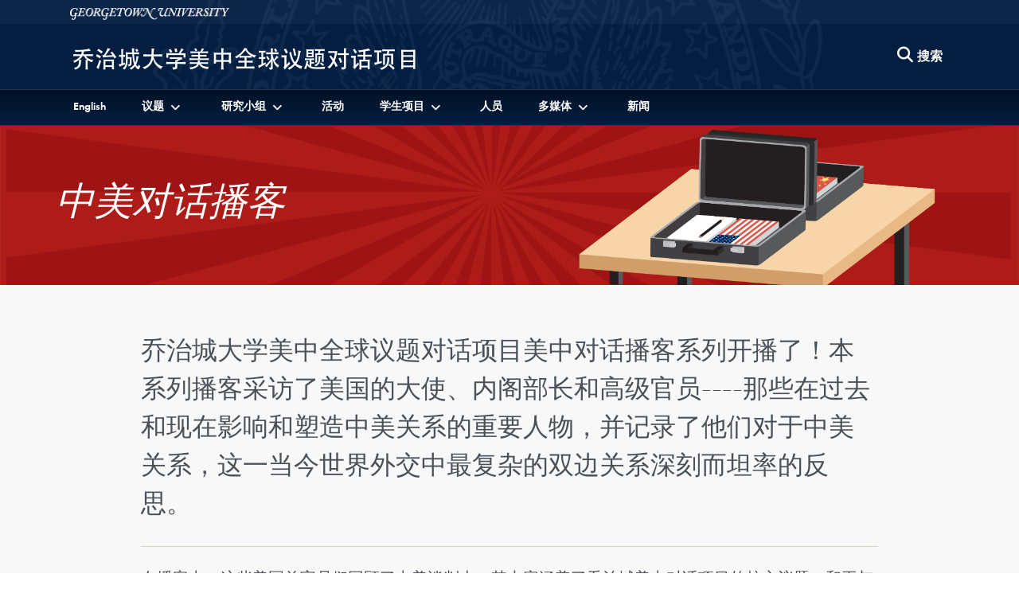

--- FILE ---
content_type: text/html; charset=utf-8
request_url: https://uschinadialogue.georgetown.edu/cn/series/u-s-china-dialogue-podcast
body_size: 54106
content:
<!DOCTYPE html>
<html lang="zh-cn">
<head>
  <meta charset="utf-8">
  <meta http-equiv="X-UA-Compatible" content="IE=edge">
<script type="text/javascript">window.NREUM||(NREUM={});NREUM.info={"beacon":"bam.nr-data.net","errorBeacon":"bam.nr-data.net","licenseKey":"d8064f59e2","applicationID":"3772995","transactionName":"dlpdEEoJX1hVRx4MXFxBWgVMD0VRQxpCAEBcUEBLSw5cQw==","queueTime":3,"applicationTime":88,"agent":""}</script>
<script type="text/javascript">(window.NREUM||(NREUM={})).init={ajax:{deny_list:["bam.nr-data.net"]}};(window.NREUM||(NREUM={})).loader_config={licenseKey:"d8064f59e2",applicationID:"3772995",browserID:"3773012"};;/*! For license information please see nr-loader-rum-1.302.0.min.js.LICENSE.txt */
(()=>{var e,t,r={122:(e,t,r)=>{"use strict";r.d(t,{a:()=>i});var n=r(944);function i(e,t){try{if(!e||"object"!=typeof e)return(0,n.R)(3);if(!t||"object"!=typeof t)return(0,n.R)(4);const r=Object.create(Object.getPrototypeOf(t),Object.getOwnPropertyDescriptors(t)),a=0===Object.keys(r).length?e:r;for(let o in a)if(void 0!==e[o])try{if(null===e[o]){r[o]=null;continue}Array.isArray(e[o])&&Array.isArray(t[o])?r[o]=Array.from(new Set([...e[o],...t[o]])):"object"==typeof e[o]&&"object"==typeof t[o]?r[o]=i(e[o],t[o]):r[o]=e[o]}catch(e){r[o]||(0,n.R)(1,e)}return r}catch(e){(0,n.R)(2,e)}}},154:(e,t,r)=>{"use strict";r.d(t,{OF:()=>c,RI:()=>i,WN:()=>u,bv:()=>a,gm:()=>o,mw:()=>s,sb:()=>d});var n=r(863);const i="undefined"!=typeof window&&!!window.document,a="undefined"!=typeof WorkerGlobalScope&&("undefined"!=typeof self&&self instanceof WorkerGlobalScope&&self.navigator instanceof WorkerNavigator||"undefined"!=typeof globalThis&&globalThis instanceof WorkerGlobalScope&&globalThis.navigator instanceof WorkerNavigator),o=i?window:"undefined"!=typeof WorkerGlobalScope&&("undefined"!=typeof self&&self instanceof WorkerGlobalScope&&self||"undefined"!=typeof globalThis&&globalThis instanceof WorkerGlobalScope&&globalThis),s=Boolean("hidden"===o?.document?.visibilityState),c=/iPad|iPhone|iPod/.test(o.navigator?.userAgent),d=c&&"undefined"==typeof SharedWorker,u=((()=>{const e=o.navigator?.userAgent?.match(/Firefox[/\s](\d+\.\d+)/);Array.isArray(e)&&e.length>=2&&e[1]})(),Date.now()-(0,n.t)())},163:(e,t,r)=>{"use strict";r.d(t,{j:()=>T});var n=r(384),i=r(741);var a=r(555);r(860).K7.genericEvents;const o="experimental.resources",s="register",c=e=>{if(!e||"string"!=typeof e)return!1;try{document.createDocumentFragment().querySelector(e)}catch{return!1}return!0};var d=r(614),u=r(944),l=r(122);const f="[data-nr-mask]",g=e=>(0,l.a)(e,(()=>{const e={feature_flags:[],experimental:{allow_registered_children:!1,resources:!1},mask_selector:"*",block_selector:"[data-nr-block]",mask_input_options:{color:!1,date:!1,"datetime-local":!1,email:!1,month:!1,number:!1,range:!1,search:!1,tel:!1,text:!1,time:!1,url:!1,week:!1,textarea:!1,select:!1,password:!0}};return{ajax:{deny_list:void 0,block_internal:!0,enabled:!0,autoStart:!0},api:{get allow_registered_children(){return e.feature_flags.includes(s)||e.experimental.allow_registered_children},set allow_registered_children(t){e.experimental.allow_registered_children=t},duplicate_registered_data:!1},distributed_tracing:{enabled:void 0,exclude_newrelic_header:void 0,cors_use_newrelic_header:void 0,cors_use_tracecontext_headers:void 0,allowed_origins:void 0},get feature_flags(){return e.feature_flags},set feature_flags(t){e.feature_flags=t},generic_events:{enabled:!0,autoStart:!0},harvest:{interval:30},jserrors:{enabled:!0,autoStart:!0},logging:{enabled:!0,autoStart:!0},metrics:{enabled:!0,autoStart:!0},obfuscate:void 0,page_action:{enabled:!0},page_view_event:{enabled:!0,autoStart:!0},page_view_timing:{enabled:!0,autoStart:!0},performance:{capture_marks:!1,capture_measures:!1,capture_detail:!0,resources:{get enabled(){return e.feature_flags.includes(o)||e.experimental.resources},set enabled(t){e.experimental.resources=t},asset_types:[],first_party_domains:[],ignore_newrelic:!0}},privacy:{cookies_enabled:!0},proxy:{assets:void 0,beacon:void 0},session:{expiresMs:d.wk,inactiveMs:d.BB},session_replay:{autoStart:!0,enabled:!1,preload:!1,sampling_rate:10,error_sampling_rate:100,collect_fonts:!1,inline_images:!1,fix_stylesheets:!0,mask_all_inputs:!0,get mask_text_selector(){return e.mask_selector},set mask_text_selector(t){c(t)?e.mask_selector="".concat(t,",").concat(f):""===t||null===t?e.mask_selector=f:(0,u.R)(5,t)},get block_class(){return"nr-block"},get ignore_class(){return"nr-ignore"},get mask_text_class(){return"nr-mask"},get block_selector(){return e.block_selector},set block_selector(t){c(t)?e.block_selector+=",".concat(t):""!==t&&(0,u.R)(6,t)},get mask_input_options(){return e.mask_input_options},set mask_input_options(t){t&&"object"==typeof t?e.mask_input_options={...t,password:!0}:(0,u.R)(7,t)}},session_trace:{enabled:!0,autoStart:!0},soft_navigations:{enabled:!0,autoStart:!0},spa:{enabled:!0,autoStart:!0},ssl:void 0,user_actions:{enabled:!0,elementAttributes:["id","className","tagName","type"]}}})());var p=r(154),m=r(324);let h=0;const v={buildEnv:m.F3,distMethod:m.Xs,version:m.xv,originTime:p.WN},b={appMetadata:{},customTransaction:void 0,denyList:void 0,disabled:!1,harvester:void 0,isolatedBacklog:!1,isRecording:!1,loaderType:void 0,maxBytes:3e4,obfuscator:void 0,onerror:void 0,ptid:void 0,releaseIds:{},session:void 0,timeKeeper:void 0,registeredEntities:[],jsAttributesMetadata:{bytes:0},get harvestCount(){return++h}},y=e=>{const t=(0,l.a)(e,b),r=Object.keys(v).reduce((e,t)=>(e[t]={value:v[t],writable:!1,configurable:!0,enumerable:!0},e),{});return Object.defineProperties(t,r)};var _=r(701);const w=e=>{const t=e.startsWith("http");e+="/",r.p=t?e:"https://"+e};var x=r(836),k=r(241);const S={accountID:void 0,trustKey:void 0,agentID:void 0,licenseKey:void 0,applicationID:void 0,xpid:void 0},A=e=>(0,l.a)(e,S),R=new Set;function T(e,t={},r,o){let{init:s,info:c,loader_config:d,runtime:u={},exposed:l=!0}=t;if(!c){const e=(0,n.pV)();s=e.init,c=e.info,d=e.loader_config}e.init=g(s||{}),e.loader_config=A(d||{}),c.jsAttributes??={},p.bv&&(c.jsAttributes.isWorker=!0),e.info=(0,a.D)(c);const f=e.init,m=[c.beacon,c.errorBeacon];R.has(e.agentIdentifier)||(f.proxy.assets&&(w(f.proxy.assets),m.push(f.proxy.assets)),f.proxy.beacon&&m.push(f.proxy.beacon),e.beacons=[...m],function(e){const t=(0,n.pV)();Object.getOwnPropertyNames(i.W.prototype).forEach(r=>{const n=i.W.prototype[r];if("function"!=typeof n||"constructor"===n)return;let a=t[r];e[r]&&!1!==e.exposed&&"micro-agent"!==e.runtime?.loaderType&&(t[r]=(...t)=>{const n=e[r](...t);return a?a(...t):n})})}(e),(0,n.US)("activatedFeatures",_.B),e.runSoftNavOverSpa&&=!0===f.soft_navigations.enabled&&f.feature_flags.includes("soft_nav")),u.denyList=[...f.ajax.deny_list||[],...f.ajax.block_internal?m:[]],u.ptid=e.agentIdentifier,u.loaderType=r,e.runtime=y(u),R.has(e.agentIdentifier)||(e.ee=x.ee.get(e.agentIdentifier),e.exposed=l,(0,k.W)({agentIdentifier:e.agentIdentifier,drained:!!_.B?.[e.agentIdentifier],type:"lifecycle",name:"initialize",feature:void 0,data:e.config})),R.add(e.agentIdentifier)}},234:(e,t,r)=>{"use strict";r.d(t,{W:()=>a});var n=r(836),i=r(687);class a{constructor(e,t){this.agentIdentifier=e,this.ee=n.ee.get(e),this.featureName=t,this.blocked=!1}deregisterDrain(){(0,i.x3)(this.agentIdentifier,this.featureName)}}},241:(e,t,r)=>{"use strict";r.d(t,{W:()=>a});var n=r(154);const i="newrelic";function a(e={}){try{n.gm.dispatchEvent(new CustomEvent(i,{detail:e}))}catch(e){}}},261:(e,t,r)=>{"use strict";r.d(t,{$9:()=>d,BL:()=>s,CH:()=>g,Dl:()=>_,Fw:()=>y,PA:()=>h,Pl:()=>n,Tb:()=>l,U2:()=>a,V1:()=>k,Wb:()=>x,bt:()=>b,cD:()=>v,d3:()=>w,dT:()=>c,eY:()=>p,fF:()=>f,hG:()=>i,k6:()=>o,nb:()=>m,o5:()=>u});const n="api-",i="addPageAction",a="addToTrace",o="addRelease",s="finished",c="interaction",d="log",u="noticeError",l="pauseReplay",f="recordCustomEvent",g="recordReplay",p="register",m="setApplicationVersion",h="setCurrentRouteName",v="setCustomAttribute",b="setErrorHandler",y="setPageViewName",_="setUserId",w="start",x="wrapLogger",k="measure"},289:(e,t,r)=>{"use strict";r.d(t,{GG:()=>a,Qr:()=>s,sB:()=>o});var n=r(878);function i(){return"undefined"==typeof document||"complete"===document.readyState}function a(e,t){if(i())return e();(0,n.sp)("load",e,t)}function o(e){if(i())return e();(0,n.DD)("DOMContentLoaded",e)}function s(e){if(i())return e();(0,n.sp)("popstate",e)}},324:(e,t,r)=>{"use strict";r.d(t,{F3:()=>i,Xs:()=>a,xv:()=>n});const n="1.302.0",i="PROD",a="CDN"},374:(e,t,r)=>{r.nc=(()=>{try{return document?.currentScript?.nonce}catch(e){}return""})()},384:(e,t,r)=>{"use strict";r.d(t,{NT:()=>o,US:()=>u,Zm:()=>s,bQ:()=>d,dV:()=>c,pV:()=>l});var n=r(154),i=r(863),a=r(910);const o={beacon:"bam.nr-data.net",errorBeacon:"bam.nr-data.net"};function s(){return n.gm.NREUM||(n.gm.NREUM={}),void 0===n.gm.newrelic&&(n.gm.newrelic=n.gm.NREUM),n.gm.NREUM}function c(){let e=s();return e.o||(e.o={ST:n.gm.setTimeout,SI:n.gm.setImmediate||n.gm.setInterval,CT:n.gm.clearTimeout,XHR:n.gm.XMLHttpRequest,REQ:n.gm.Request,EV:n.gm.Event,PR:n.gm.Promise,MO:n.gm.MutationObserver,FETCH:n.gm.fetch,WS:n.gm.WebSocket},(0,a.i)(...Object.values(e.o))),e}function d(e,t){let r=s();r.initializedAgents??={},t.initializedAt={ms:(0,i.t)(),date:new Date},r.initializedAgents[e]=t}function u(e,t){s()[e]=t}function l(){return function(){let e=s();const t=e.info||{};e.info={beacon:o.beacon,errorBeacon:o.errorBeacon,...t}}(),function(){let e=s();const t=e.init||{};e.init={...t}}(),c(),function(){let e=s();const t=e.loader_config||{};e.loader_config={...t}}(),s()}},389:(e,t,r)=>{"use strict";function n(e,t=500,r={}){const n=r?.leading||!1;let i;return(...r)=>{n&&void 0===i&&(e.apply(this,r),i=setTimeout(()=>{i=clearTimeout(i)},t)),n||(clearTimeout(i),i=setTimeout(()=>{e.apply(this,r)},t))}}function i(e){let t=!1;return(...r)=>{t||(t=!0,e.apply(this,r))}}r.d(t,{J:()=>i,s:()=>n})},555:(e,t,r)=>{"use strict";r.d(t,{D:()=>s,f:()=>o});var n=r(384),i=r(122);const a={beacon:n.NT.beacon,errorBeacon:n.NT.errorBeacon,licenseKey:void 0,applicationID:void 0,sa:void 0,queueTime:void 0,applicationTime:void 0,ttGuid:void 0,user:void 0,account:void 0,product:void 0,extra:void 0,jsAttributes:{},userAttributes:void 0,atts:void 0,transactionName:void 0,tNamePlain:void 0};function o(e){try{return!!e.licenseKey&&!!e.errorBeacon&&!!e.applicationID}catch(e){return!1}}const s=e=>(0,i.a)(e,a)},566:(e,t,r)=>{"use strict";r.d(t,{LA:()=>s,bz:()=>o});var n=r(154);const i="xxxxxxxx-xxxx-4xxx-yxxx-xxxxxxxxxxxx";function a(e,t){return e?15&e[t]:16*Math.random()|0}function o(){const e=n.gm?.crypto||n.gm?.msCrypto;let t,r=0;return e&&e.getRandomValues&&(t=e.getRandomValues(new Uint8Array(30))),i.split("").map(e=>"x"===e?a(t,r++).toString(16):"y"===e?(3&a()|8).toString(16):e).join("")}function s(e){const t=n.gm?.crypto||n.gm?.msCrypto;let r,i=0;t&&t.getRandomValues&&(r=t.getRandomValues(new Uint8Array(e)));const o=[];for(var s=0;s<e;s++)o.push(a(r,i++).toString(16));return o.join("")}},606:(e,t,r)=>{"use strict";r.d(t,{i:()=>a});var n=r(908);a.on=o;var i=a.handlers={};function a(e,t,r,a){o(a||n.d,i,e,t,r)}function o(e,t,r,i,a){a||(a="feature"),e||(e=n.d);var o=t[a]=t[a]||{};(o[r]=o[r]||[]).push([e,i])}},607:(e,t,r)=>{"use strict";r.d(t,{W:()=>n});const n=(0,r(566).bz)()},614:(e,t,r)=>{"use strict";r.d(t,{BB:()=>o,H3:()=>n,g:()=>d,iL:()=>c,tS:()=>s,uh:()=>i,wk:()=>a});const n="NRBA",i="SESSION",a=144e5,o=18e5,s={STARTED:"session-started",PAUSE:"session-pause",RESET:"session-reset",RESUME:"session-resume",UPDATE:"session-update"},c={SAME_TAB:"same-tab",CROSS_TAB:"cross-tab"},d={OFF:0,FULL:1,ERROR:2}},630:(e,t,r)=>{"use strict";r.d(t,{T:()=>n});const n=r(860).K7.pageViewEvent},646:(e,t,r)=>{"use strict";r.d(t,{y:()=>n});class n{constructor(e){this.contextId=e}}},687:(e,t,r)=>{"use strict";r.d(t,{Ak:()=>d,Ze:()=>f,x3:()=>u});var n=r(241),i=r(836),a=r(606),o=r(860),s=r(646);const c={};function d(e,t){const r={staged:!1,priority:o.P3[t]||0};l(e),c[e].get(t)||c[e].set(t,r)}function u(e,t){e&&c[e]&&(c[e].get(t)&&c[e].delete(t),p(e,t,!1),c[e].size&&g(e))}function l(e){if(!e)throw new Error("agentIdentifier required");c[e]||(c[e]=new Map)}function f(e="",t="feature",r=!1){if(l(e),!e||!c[e].get(t)||r)return p(e,t);c[e].get(t).staged=!0,g(e)}function g(e){const t=Array.from(c[e]);t.every(([e,t])=>t.staged)&&(t.sort((e,t)=>e[1].priority-t[1].priority),t.forEach(([t])=>{c[e].delete(t),p(e,t)}))}function p(e,t,r=!0){const o=e?i.ee.get(e):i.ee,c=a.i.handlers;if(!o.aborted&&o.backlog&&c){if((0,n.W)({agentIdentifier:e,type:"lifecycle",name:"drain",feature:t}),r){const e=o.backlog[t],r=c[t];if(r){for(let t=0;e&&t<e.length;++t)m(e[t],r);Object.entries(r).forEach(([e,t])=>{Object.values(t||{}).forEach(t=>{t[0]?.on&&t[0]?.context()instanceof s.y&&t[0].on(e,t[1])})})}}o.isolatedBacklog||delete c[t],o.backlog[t]=null,o.emit("drain-"+t,[])}}function m(e,t){var r=e[1];Object.values(t[r]||{}).forEach(t=>{var r=e[0];if(t[0]===r){var n=t[1],i=e[3],a=e[2];n.apply(i,a)}})}},699:(e,t,r)=>{"use strict";r.d(t,{It:()=>a,KC:()=>s,No:()=>i,qh:()=>o});var n=r(860);const i=16e3,a=1e6,o="SESSION_ERROR",s={[n.K7.logging]:!0,[n.K7.genericEvents]:!1,[n.K7.jserrors]:!1,[n.K7.ajax]:!1}},701:(e,t,r)=>{"use strict";r.d(t,{B:()=>a,t:()=>o});var n=r(241);const i=new Set,a={};function o(e,t){const r=t.agentIdentifier;a[r]??={},e&&"object"==typeof e&&(i.has(r)||(t.ee.emit("rumresp",[e]),a[r]=e,i.add(r),(0,n.W)({agentIdentifier:r,loaded:!0,drained:!0,type:"lifecycle",name:"load",feature:void 0,data:e})))}},741:(e,t,r)=>{"use strict";r.d(t,{W:()=>a});var n=r(944),i=r(261);class a{#e(e,...t){if(this[e]!==a.prototype[e])return this[e](...t);(0,n.R)(35,e)}addPageAction(e,t){return this.#e(i.hG,e,t)}register(e){return this.#e(i.eY,e)}recordCustomEvent(e,t){return this.#e(i.fF,e,t)}setPageViewName(e,t){return this.#e(i.Fw,e,t)}setCustomAttribute(e,t,r){return this.#e(i.cD,e,t,r)}noticeError(e,t){return this.#e(i.o5,e,t)}setUserId(e){return this.#e(i.Dl,e)}setApplicationVersion(e){return this.#e(i.nb,e)}setErrorHandler(e){return this.#e(i.bt,e)}addRelease(e,t){return this.#e(i.k6,e,t)}log(e,t){return this.#e(i.$9,e,t)}start(){return this.#e(i.d3)}finished(e){return this.#e(i.BL,e)}recordReplay(){return this.#e(i.CH)}pauseReplay(){return this.#e(i.Tb)}addToTrace(e){return this.#e(i.U2,e)}setCurrentRouteName(e){return this.#e(i.PA,e)}interaction(e){return this.#e(i.dT,e)}wrapLogger(e,t,r){return this.#e(i.Wb,e,t,r)}measure(e,t){return this.#e(i.V1,e,t)}}},773:(e,t,r)=>{"use strict";r.d(t,{z_:()=>a,XG:()=>s,TZ:()=>n,rs:()=>i,xV:()=>o});r(154),r(566),r(384);const n=r(860).K7.metrics,i="sm",a="cm",o="storeSupportabilityMetrics",s="storeEventMetrics"},782:(e,t,r)=>{"use strict";r.d(t,{T:()=>n});const n=r(860).K7.pageViewTiming},836:(e,t,r)=>{"use strict";r.d(t,{P:()=>s,ee:()=>c});var n=r(384),i=r(990),a=r(646),o=r(607);const s="nr@context:".concat(o.W),c=function e(t,r){var n={},o={},u={},l=!1;try{l=16===r.length&&d.initializedAgents?.[r]?.runtime.isolatedBacklog}catch(e){}var f={on:p,addEventListener:p,removeEventListener:function(e,t){var r=n[e];if(!r)return;for(var i=0;i<r.length;i++)r[i]===t&&r.splice(i,1)},emit:function(e,r,n,i,a){!1!==a&&(a=!0);if(c.aborted&&!i)return;t&&a&&t.emit(e,r,n);var s=g(n);m(e).forEach(e=>{e.apply(s,r)});var d=v()[o[e]];d&&d.push([f,e,r,s]);return s},get:h,listeners:m,context:g,buffer:function(e,t){const r=v();if(t=t||"feature",f.aborted)return;Object.entries(e||{}).forEach(([e,n])=>{o[n]=t,t in r||(r[t]=[])})},abort:function(){f._aborted=!0,Object.keys(f.backlog).forEach(e=>{delete f.backlog[e]})},isBuffering:function(e){return!!v()[o[e]]},debugId:r,backlog:l?{}:t&&"object"==typeof t.backlog?t.backlog:{},isolatedBacklog:l};return Object.defineProperty(f,"aborted",{get:()=>{let e=f._aborted||!1;return e||(t&&(e=t.aborted),e)}}),f;function g(e){return e&&e instanceof a.y?e:e?(0,i.I)(e,s,()=>new a.y(s)):new a.y(s)}function p(e,t){n[e]=m(e).concat(t)}function m(e){return n[e]||[]}function h(t){return u[t]=u[t]||e(f,t)}function v(){return f.backlog}}(void 0,"globalEE"),d=(0,n.Zm)();d.ee||(d.ee=c)},843:(e,t,r)=>{"use strict";r.d(t,{u:()=>i});var n=r(878);function i(e,t=!1,r,i){(0,n.DD)("visibilitychange",function(){if(t)return void("hidden"===document.visibilityState&&e());e(document.visibilityState)},r,i)}},860:(e,t,r)=>{"use strict";r.d(t,{$J:()=>u,K7:()=>c,P3:()=>d,XX:()=>i,Yy:()=>s,df:()=>a,qY:()=>n,v4:()=>o});const n="events",i="jserrors",a="browser/blobs",o="rum",s="browser/logs",c={ajax:"ajax",genericEvents:"generic_events",jserrors:i,logging:"logging",metrics:"metrics",pageAction:"page_action",pageViewEvent:"page_view_event",pageViewTiming:"page_view_timing",sessionReplay:"session_replay",sessionTrace:"session_trace",softNav:"soft_navigations",spa:"spa"},d={[c.pageViewEvent]:1,[c.pageViewTiming]:2,[c.metrics]:3,[c.jserrors]:4,[c.spa]:5,[c.ajax]:6,[c.sessionTrace]:7,[c.softNav]:8,[c.sessionReplay]:9,[c.logging]:10,[c.genericEvents]:11},u={[c.pageViewEvent]:o,[c.pageViewTiming]:n,[c.ajax]:n,[c.spa]:n,[c.softNav]:n,[c.metrics]:i,[c.jserrors]:i,[c.sessionTrace]:a,[c.sessionReplay]:a,[c.logging]:s,[c.genericEvents]:"ins"}},863:(e,t,r)=>{"use strict";function n(){return Math.floor(performance.now())}r.d(t,{t:()=>n})},878:(e,t,r)=>{"use strict";function n(e,t){return{capture:e,passive:!1,signal:t}}function i(e,t,r=!1,i){window.addEventListener(e,t,n(r,i))}function a(e,t,r=!1,i){document.addEventListener(e,t,n(r,i))}r.d(t,{DD:()=>a,jT:()=>n,sp:()=>i})},908:(e,t,r)=>{"use strict";r.d(t,{d:()=>n,p:()=>i});var n=r(836).ee.get("handle");function i(e,t,r,i,a){a?(a.buffer([e],i),a.emit(e,t,r)):(n.buffer([e],i),n.emit(e,t,r))}},910:(e,t,r)=>{"use strict";r.d(t,{i:()=>a});var n=r(944);const i=new Map;function a(...e){return e.every(e=>{if(i.has(e))return i.get(e);const t="function"==typeof e&&e.toString().includes("[native code]");return t||(0,n.R)(64,e?.name||e?.toString()),i.set(e,t),t})}},944:(e,t,r)=>{"use strict";r.d(t,{R:()=>i});var n=r(241);function i(e,t){"function"==typeof console.debug&&(console.debug("New Relic Warning: https://github.com/newrelic/newrelic-browser-agent/blob/main/docs/warning-codes.md#".concat(e),t),(0,n.W)({agentIdentifier:null,drained:null,type:"data",name:"warn",feature:"warn",data:{code:e,secondary:t}}))}},990:(e,t,r)=>{"use strict";r.d(t,{I:()=>i});var n=Object.prototype.hasOwnProperty;function i(e,t,r){if(n.call(e,t))return e[t];var i=r();if(Object.defineProperty&&Object.keys)try{return Object.defineProperty(e,t,{value:i,writable:!0,enumerable:!1}),i}catch(e){}return e[t]=i,i}}},n={};function i(e){var t=n[e];if(void 0!==t)return t.exports;var a=n[e]={exports:{}};return r[e](a,a.exports,i),a.exports}i.m=r,i.d=(e,t)=>{for(var r in t)i.o(t,r)&&!i.o(e,r)&&Object.defineProperty(e,r,{enumerable:!0,get:t[r]})},i.f={},i.e=e=>Promise.all(Object.keys(i.f).reduce((t,r)=>(i.f[r](e,t),t),[])),i.u=e=>"nr-rum-1.302.0.min.js",i.o=(e,t)=>Object.prototype.hasOwnProperty.call(e,t),e={},t="NRBA-1.302.0.PROD:",i.l=(r,n,a,o)=>{if(e[r])e[r].push(n);else{var s,c;if(void 0!==a)for(var d=document.getElementsByTagName("script"),u=0;u<d.length;u++){var l=d[u];if(l.getAttribute("src")==r||l.getAttribute("data-webpack")==t+a){s=l;break}}if(!s){c=!0;var f={296:"sha512-wOb3n9Oo7XFlPj8/eeDjhAZxpAcaDdsBkC//L8axozi0po4wdPEJ2ECVlu9KEBVFgfQVL0TCY6kPzr0KcVfkBQ=="};(s=document.createElement("script")).charset="utf-8",i.nc&&s.setAttribute("nonce",i.nc),s.setAttribute("data-webpack",t+a),s.src=r,0!==s.src.indexOf(window.location.origin+"/")&&(s.crossOrigin="anonymous"),f[o]&&(s.integrity=f[o])}e[r]=[n];var g=(t,n)=>{s.onerror=s.onload=null,clearTimeout(p);var i=e[r];if(delete e[r],s.parentNode&&s.parentNode.removeChild(s),i&&i.forEach(e=>e(n)),t)return t(n)},p=setTimeout(g.bind(null,void 0,{type:"timeout",target:s}),12e4);s.onerror=g.bind(null,s.onerror),s.onload=g.bind(null,s.onload),c&&document.head.appendChild(s)}},i.r=e=>{"undefined"!=typeof Symbol&&Symbol.toStringTag&&Object.defineProperty(e,Symbol.toStringTag,{value:"Module"}),Object.defineProperty(e,"__esModule",{value:!0})},i.p="https://js-agent.newrelic.com/",(()=>{var e={374:0,840:0};i.f.j=(t,r)=>{var n=i.o(e,t)?e[t]:void 0;if(0!==n)if(n)r.push(n[2]);else{var a=new Promise((r,i)=>n=e[t]=[r,i]);r.push(n[2]=a);var o=i.p+i.u(t),s=new Error;i.l(o,r=>{if(i.o(e,t)&&(0!==(n=e[t])&&(e[t]=void 0),n)){var a=r&&("load"===r.type?"missing":r.type),o=r&&r.target&&r.target.src;s.message="Loading chunk "+t+" failed.\n("+a+": "+o+")",s.name="ChunkLoadError",s.type=a,s.request=o,n[1](s)}},"chunk-"+t,t)}};var t=(t,r)=>{var n,a,[o,s,c]=r,d=0;if(o.some(t=>0!==e[t])){for(n in s)i.o(s,n)&&(i.m[n]=s[n]);if(c)c(i)}for(t&&t(r);d<o.length;d++)a=o[d],i.o(e,a)&&e[a]&&e[a][0](),e[a]=0},r=self["webpackChunk:NRBA-1.302.0.PROD"]=self["webpackChunk:NRBA-1.302.0.PROD"]||[];r.forEach(t.bind(null,0)),r.push=t.bind(null,r.push.bind(r))})(),(()=>{"use strict";i(374);var e=i(566),t=i(741);class r extends t.W{agentIdentifier=(0,e.LA)(16)}var n=i(860);const a=Object.values(n.K7);var o=i(163);var s=i(908),c=i(863),d=i(261),u=i(241),l=i(944),f=i(701),g=i(773);function p(e,t,i,a){const o=a||i;!o||o[e]&&o[e]!==r.prototype[e]||(o[e]=function(){(0,s.p)(g.xV,["API/"+e+"/called"],void 0,n.K7.metrics,i.ee),(0,u.W)({agentIdentifier:i.agentIdentifier,drained:!!f.B?.[i.agentIdentifier],type:"data",name:"api",feature:d.Pl+e,data:{}});try{return t.apply(this,arguments)}catch(e){(0,l.R)(23,e)}})}function m(e,t,r,n,i){const a=e.info;null===r?delete a.jsAttributes[t]:a.jsAttributes[t]=r,(i||null===r)&&(0,s.p)(d.Pl+n,[(0,c.t)(),t,r],void 0,"session",e.ee)}var h=i(687),v=i(234),b=i(289),y=i(154),_=i(384);const w=e=>y.RI&&!0===e?.privacy.cookies_enabled;function x(e){return!!(0,_.dV)().o.MO&&w(e)&&!0===e?.session_trace.enabled}var k=i(389),S=i(699);class A extends v.W{constructor(e,t){super(e.agentIdentifier,t),this.agentRef=e,this.abortHandler=void 0,this.featAggregate=void 0,this.onAggregateImported=void 0,this.deferred=Promise.resolve(),!1===e.init[this.featureName].autoStart?this.deferred=new Promise((t,r)=>{this.ee.on("manual-start-all",(0,k.J)(()=>{(0,h.Ak)(e.agentIdentifier,this.featureName),t()}))}):(0,h.Ak)(e.agentIdentifier,t)}importAggregator(e,t,r={}){if(this.featAggregate)return;let n;this.onAggregateImported=new Promise(e=>{n=e});const a=async()=>{let a;await this.deferred;try{if(w(e.init)){const{setupAgentSession:t}=await i.e(296).then(i.bind(i,305));a=t(e)}}catch(e){(0,l.R)(20,e),this.ee.emit("internal-error",[e]),(0,s.p)(S.qh,[e],void 0,this.featureName,this.ee)}try{if(!this.#t(this.featureName,a,e.init))return(0,h.Ze)(this.agentIdentifier,this.featureName),void n(!1);const{Aggregate:i}=await t();this.featAggregate=new i(e,r),e.runtime.harvester.initializedAggregates.push(this.featAggregate),n(!0)}catch(e){(0,l.R)(34,e),this.abortHandler?.(),(0,h.Ze)(this.agentIdentifier,this.featureName,!0),n(!1),this.ee&&this.ee.abort()}};y.RI?(0,b.GG)(()=>a(),!0):a()}#t(e,t,r){if(this.blocked)return!1;switch(e){case n.K7.sessionReplay:return x(r)&&!!t;case n.K7.sessionTrace:return!!t;default:return!0}}}var R=i(630),T=i(614);class E extends A{static featureName=R.T;constructor(e){var t;super(e,R.T),this.setupInspectionEvents(e.agentIdentifier),t=e,p(d.Fw,function(e,r){"string"==typeof e&&("/"!==e.charAt(0)&&(e="/"+e),t.runtime.customTransaction=(r||"http://custom.transaction")+e,(0,s.p)(d.Pl+d.Fw,[(0,c.t)()],void 0,void 0,t.ee))},t),this.ee.on("api-send-rum",(e,t)=>(0,s.p)("send-rum",[e,t],void 0,this.featureName,this.ee)),this.importAggregator(e,()=>i.e(296).then(i.bind(i,108)))}setupInspectionEvents(e){const t=(t,r)=>{t&&(0,u.W)({agentIdentifier:e,timeStamp:t.timeStamp,loaded:"complete"===t.target.readyState,type:"window",name:r,data:t.target.location+""})};(0,b.sB)(e=>{t(e,"DOMContentLoaded")}),(0,b.GG)(e=>{t(e,"load")}),(0,b.Qr)(e=>{t(e,"navigate")}),this.ee.on(T.tS.UPDATE,(t,r)=>{(0,u.W)({agentIdentifier:e,type:"lifecycle",name:"session",data:r})})}}var N=i(843),j=i(878),I=i(782);class O extends A{static featureName=I.T;constructor(e){super(e,I.T),y.RI&&((0,N.u)(()=>(0,s.p)("docHidden",[(0,c.t)()],void 0,I.T,this.ee),!0),(0,j.sp)("pagehide",()=>(0,s.p)("winPagehide",[(0,c.t)()],void 0,I.T,this.ee)),this.importAggregator(e,()=>i.e(296).then(i.bind(i,350))))}}class P extends A{static featureName=g.TZ;constructor(e){super(e,g.TZ),y.RI&&document.addEventListener("securitypolicyviolation",e=>{(0,s.p)(g.xV,["Generic/CSPViolation/Detected"],void 0,this.featureName,this.ee)}),this.importAggregator(e,()=>i.e(296).then(i.bind(i,623)))}}new class extends r{constructor(e){var t;(super(),y.gm)?(this.features={},(0,_.bQ)(this.agentIdentifier,this),this.desiredFeatures=new Set(e.features||[]),this.desiredFeatures.add(E),this.runSoftNavOverSpa=[...this.desiredFeatures].some(e=>e.featureName===n.K7.softNav),(0,o.j)(this,e,e.loaderType||"agent"),t=this,p(d.cD,function(e,r,n=!1){if("string"==typeof e){if(["string","number","boolean"].includes(typeof r)||null===r)return m(t,e,r,d.cD,n);(0,l.R)(40,typeof r)}else(0,l.R)(39,typeof e)},t),function(e){p(d.Dl,function(t){if("string"==typeof t||null===t)return m(e,"enduser.id",t,d.Dl,!0);(0,l.R)(41,typeof t)},e)}(this),function(e){p(d.nb,function(t){if("string"==typeof t||null===t)return m(e,"application.version",t,d.nb,!1);(0,l.R)(42,typeof t)},e)}(this),function(e){p(d.d3,function(){e.ee.emit("manual-start-all")},e)}(this),this.run()):(0,l.R)(21)}get config(){return{info:this.info,init:this.init,loader_config:this.loader_config,runtime:this.runtime}}get api(){return this}run(){try{const e=function(e){const t={};return a.forEach(r=>{t[r]=!!e[r]?.enabled}),t}(this.init),t=[...this.desiredFeatures];t.sort((e,t)=>n.P3[e.featureName]-n.P3[t.featureName]),t.forEach(t=>{if(!e[t.featureName]&&t.featureName!==n.K7.pageViewEvent)return;if(this.runSoftNavOverSpa&&t.featureName===n.K7.spa)return;if(!this.runSoftNavOverSpa&&t.featureName===n.K7.softNav)return;const r=function(e){switch(e){case n.K7.ajax:return[n.K7.jserrors];case n.K7.sessionTrace:return[n.K7.ajax,n.K7.pageViewEvent];case n.K7.sessionReplay:return[n.K7.sessionTrace];case n.K7.pageViewTiming:return[n.K7.pageViewEvent];default:return[]}}(t.featureName).filter(e=>!(e in this.features));r.length>0&&(0,l.R)(36,{targetFeature:t.featureName,missingDependencies:r}),this.features[t.featureName]=new t(this)})}catch(e){(0,l.R)(22,e);for(const e in this.features)this.features[e].abortHandler?.();const t=(0,_.Zm)();delete t.initializedAgents[this.agentIdentifier]?.features,delete this.sharedAggregator;return t.ee.get(this.agentIdentifier).abort(),!1}}}({features:[E,O,P],loaderType:"lite"})})()})();</script>
  <meta name="viewport" content="width=device-width, initial-scale=1">
  <title>
    中美对话播客
  </title>
  
  	<meta name="author" content="美中全球议题对话项目" /><meta name="description" content="美中对话播客系列将为你带来曾塑造过美中关系的大使、内阁成员以及高级官员们的反思与见解。本播客项目旨在促进双方相互理解，并为成功管理中美关系提供思考和建议。" /><meta name="twitter:card" content="summary" /><meta name="twitter:site" content="@GlobalGtown" /><meta property="og:url" content="https://uschinadialogue.georgetown.edu/cn/series/u-s-china-dialogue-podcast" /><meta property="og:type" content="website" /><meta property="og:title" content="中美对话播客" /><meta property="og:description" content="美中对话播客系列将为你带来曾塑造过美中关系的大使、内阁成员以及高级官员们的反思与见解。本播客项目旨在促进双方相互理解，并为成功管理中美关系提供思考和建议。" /><meta property="og:image" content="https://s3.amazonaws.com/global-db-public/global-db-public/series/image_two/34/US-CHINA_PODCAST1440x1440.jpg" /><meta property="og:image:url" content="https://s3.amazonaws.com/global-db-public/global-db-public/series/image_two/34/US-CHINA_PODCAST1440x1440.jpg" /><meta property="og:image:secure_url" content="https://s3.amazonaws.com/global-db-public/global-db-public/series/image_two/34/US-CHINA_PODCAST1440x1440.jpg" />

  <link rel="stylesheet" href="https://use.typekit.net/gac8zgw.css">
  <link rel="stylesheet" href="/assets/initiatives-ee219e0e4f08bbde01d50ca1372f7f474c564d9d12b583d776af491c0e2d2e8a.css" media="all" />
  

  <script src="/assets/application-e059c81795e511d41f8809bae371ba692bb39d5a45580fd914b696d56e0a9844.js"></script>
  
    
    <!-- Global site tag (gtag.js) - Google Analytics -->
    <script async src="https://www.googletagmanager.com/gtag/js?id=G-ZVE10B066J"></script>
    <script>
      window.dataLayer = window.dataLayer || [];
      function gtag(){dataLayer.push(arguments);}
      gtag('js', new Date());

      gtag('config', 'G-ZVE10B066J');
    </script>


  
  <meta name="csrf-param" content="authenticity_token" />
<meta name="csrf-token" content="wlvEc_waIjDNBGS4yiFvwfI5ueBtIGEvakZM3Xzuujo4FmaJpVoOAviCKxo9uTTZI2GzJrbj3Dg59eK_3fn7EQ" />
  <link rel="icon" type="image/x-icon" href="/favicon.ico" />
</head>

<body data-turbo="false">
  <section class="top" aria-label="Skip links">
    <a href="#site-menu" title="Skip to 美中全球议题对话项目 Full Site Menu" class="visually-hidden-focusable">Skip to 美中全球议题对话项目 Full Site Menu</a>
    <a href="#main-content" title="Skip to main content" class="visually-hidden-focusable">Skip to main content</a>
  </section>
  
  <div class="site-overlay"></div>
  
  
  <header class="navbar" aria-labelledby="department-name">
      <div class="container-fluid d-none d-md-inline-block gu-navbar-logo js-hide-on-deep-scroll">
        <div class="container">
          <a href="http://www.georgetown.edu">
            <span class="visually-hidden" id="university-name">Georgetown University</span>
            <img alt="Georgetown University Logo" width="200" height="15" src="/assets/logos/georgetown-2x-81fd5cacde1d4deb7f0e87e8a422893c7f7f7aa94d369b726a25bbe3a89fd2ab.png" />
          </a>
        </div>
      </div>
    <div class="ge-navbar-title container">
        <div class="logo-abbr d-inline-block d-md-none js-show-on-deep-scroll">
          <a href="http://www.georgetown.edu" title="Georgetown University">
            <span class="visually-hidden">Georgetown University</span>
            <img alt="Georgetown University Logo" width="40" height="28" src="/assets/logos/georgetown-abbr-2x-f8908f47282555ea8accd9f7be7981016dfb9a3af3da53f4429168c80d9ea808.png" />
          </a>
        </div>
      
        <h1 class="initiative-title">
          <a title="美中全球议题对话项目" href="/cn/">
            <span class="d-inline-block d-md-none js-show-on-deep-scroll" id="department-name">美中全球议题对话项目</span>
            <img alt="美中全球议题对话项目 Logo" class="d-none d-md-inline-block js-hide-on-deep-scroll" aria-hidden="true" src="https://s3.amazonaws.com/global-db-public/global-db-public/locus/translation/logo/51/Initiative_for_U.S.-China_Dialogue_Chinese_Logo.png" />
</a>        </h1>

      <div class="ge-nav-search-form d-none d-md-block">
        <form action="/search" method="GET" class="float-end">
          <button type="button" class="btn d-none d-md-block js-search-open" aria-label="Search this site" title="Search this site">
            <span class="fa fa-lg fa-search" aria-hidden="true"></span>
            <span class="btn btn-link p-0">搜索</span>
          </button>
          <div class="ge-nav-search-bar">
            <div class="input-group">
              <label for="nav-search-term" class="visually-hidden" id="nav-search-term-label">Search Term</label>
              <input type="text" name="q" id="nav-search-term" placeholder="Powered by Google" class="form-control" title="Enter search terms" aria-labelledby="nav-search-term-label"  />
              <span class="input-group-btn">
                <button class="btn" type="submit">
                  <span class="search-text">搜索</span>
                </button>
                <button class="btn js-search-close">
                  <span class="fa fa-lg fa-times-circle" aria-hidden="true"></span><span class="visually-hidden">Close search form</span>
                </button>
              </span>
            </div>
          </div>
        </form>
      </div>
      <a class="navbar-toggler menu-icon d-block d-md-none text-center" aria-controls="site-menu" aria-expanded="false" aria-label="Search and full site menu" title="Search and full site menu" href="#" style="line-height:5px;">
        <span class="fa fa-bars" aria-hidden="true"></span><br /><span style="font-size:10px;">Menu</span>
      </a>
    </div>
    <div class="ge-main-navbar-links">
      <div class="container">
        <nav id="site-menu" class="d-none d-md-block mobile-full-page-menu" aria-label="Full Site Menu">
          <div class="navbar-toggler menu-close d-block d-md-none">
            <a href="#" title="Close overlay navigation menu" role="button" aria-label="Close overlay navigation menu" class="overlay-close-trigger" style="line-height:5px;"><span class="fas fa-times" aria-hidden="true" style="padding-right:6px;"></span><br /><span style="font-size:10px;">Close</span></a>
          </div>
          <div class="drawer">
            <div class="ge-search-form-mobile d-block d-md-none">
              <form action="/search" method="GET">
                <div class="input-group">
                  <label for="search-mobile-query" class="visually-hidden" id="nav-search-mobile-label">Search Term</label>
                  <input type="text" name="q" id="search-mobile-query" placeholder="Search For..." class="form-control" aria-labelledby="nav-search-mobile-label" />
                  <span class="input-group-btn">
                    <button class="btn btn-secondary" type="submit" aria-label="Search Site">
                      <span class="fa fa-search"></span>
                    </button>
                  </span>
                </div>
              </form>
            </div>
            <ul class="nav navbar-nav">
                <li class="nav-item language-link">
                    <a class="nav-link nav-language-link" href="/series/u-s-china-dialogue-podcast">English</a>
                </li>
                <li class="nav-item dropdown">
                    <a href="/cn/issues" class="nav-link dropdown-toggle" data-bs-toggle="dropdown" role="button" aria-expanded="false" aria-haspopup="true" id="nav-link-dropdown-61"><span>议题</span></a>
                    <ul class="dropdown-menu" role="menu" aria-labelledby="nav-link-dropdown-61">
                        <li><a class="dropdown-item" href="/cn/issues">议题</a></li>
                      
                        <li class="dropdown-divider"></li>


                        <li><a class="dropdown-item" href="/cn/topics/business-and-trade">商业与贸易</a></li>
                        <li><a class="dropdown-item" href="/cn/topics/climate-change">气候变化</a></li>
                        <li><a class="dropdown-item" href="/cn/topics/culture-and-society">文化与社会</a></li>
                        <li><a class="dropdown-item" href="/cn/topics/global-governance">全球治理</a></li>
                        <li><a class="dropdown-item" href="/cn/topics/peace-and-security">和平与安全</a></li>
                        <li><a class="dropdown-item" href="/cn/topics/global-south">全球南方</a></li>
                    </ul>
                </li>
                <li class="nav-item dropdown">
                    <a href="/cn" class="nav-link dropdown-toggle" data-bs-toggle="dropdown" role="button" aria-expanded="false" aria-haspopup="true" id="nav-link-dropdown-1174"><span>研究小组</span></a>
                    <ul class="dropdown-menu" role="menu" aria-labelledby="nav-link-dropdown-1174">
                      


                        <li><a class="dropdown-item" href="https://uschinadialogue.georgetown.edu/topics/research-group-africa-china-digital-infrastructure">研究小组：中非</a></li>
                        <li><a class="dropdown-item" href="/cn/topics/research-group-climate-change">气候变化研究小组</a></li>
                        <li><a class="dropdown-item" href="/cn/topics/research-group-cosmopolitanism">世界主义</a></li>
                        <li><a class="dropdown-item" href="/cn/topics/research-group-culture-and-society">文化与社会研究小组</a></li>
                        <li><a class="dropdown-item" href="/cn/topics/research-group-e-commerce-and-mobile-technology">电子商务及移动技术研究小组</a></li>
                        <li><a class="dropdown-item" href="/cn/topics/research-group-global-health-and-migration">全球公共健康及移民问题研究小组</a></li>
                        <li><a class="dropdown-item" href="/cn/topics/research-group-managing-strategic-competition">战略竞争管理研究小组</a></li>
                    </ul>
                </li>
                <li class="nav-item">
                    <a class="nav-link" href="/cn/events">活动</a>
                </li>
                <li class="nav-item dropdown">
                    <a href="/cn/for-students" class="nav-link dropdown-toggle" data-bs-toggle="dropdown" role="button" aria-expanded="false" aria-haspopup="true" id="nav-link-dropdown-91"><span>学生项目</span></a>
                    <ul class="dropdown-menu" role="menu" aria-labelledby="nav-link-dropdown-91">
                        <li><a class="dropdown-item" href="/cn/for-students">学生项目</a></li>
                      
                        <li class="dropdown-divider"></li>


                        <li><a class="dropdown-item" href="/cn/topics/u-s-china-student-dialogue">中美学生对话</a></li>
                        <li><a class="dropdown-item" href="/cn/topics/u-s-china-student-fellows">中美大学生交流</a></li>
                        <li><a class="dropdown-item" href="/cn/topics/in-your-shoes-u-s-china-project">In Your Shoes™中美对话项目</a></li>
                        <li><a class="dropdown-item" href="/cn/topics/u-s-china-student-challenge">中美学生挑战</a></li>
                        <li><a class="dropdown-item" href="/cn/topics/china-study-tour-program">中国游学项目</a></li>
                    </ul>
                </li>
                <li class="nav-item">
                    <a class="nav-link" href="/cn/people">人员</a>
                </li>
                <li class="nav-item dropdown">
                    <a href="/cn/multimedia" class="nav-link dropdown-toggle" data-bs-toggle="dropdown" role="button" aria-expanded="false" aria-haspopup="true" id="nav-link-dropdown-984"><span>多媒体</span></a>
                    <ul class="dropdown-menu" role="menu" aria-labelledby="nav-link-dropdown-984">
                        <li><a class="dropdown-item" href="/cn/multimedia">多媒体</a></li>
                      
                        <li class="dropdown-divider"></li>


                        <li><a class="dropdown-item" href="/cn/initiative-publications">美中全球议题对话项目出版物</a></li>
                        <li><a class="dropdown-item" href="/cn/blogs/the-challenges-of-globalization">博客</a></li>
                        <li><a class="dropdown-item" href="https://georgetownuscd.substack.com/s/us-china-dialogue-monitor">美中对话观察</a></li>
                        <li><a class="dropdown-item" href="/cn/series/u-s-china-nexus-podcast">中美汇播客系列</a></li>
                        <li><a class="dropdown-item" href="/cn/series/u-s-china-dialogue-podcast">中美对话播客</a></li>
                    </ul>
                </li>
                <li class="nav-item">
                    <a class="nav-link" href="/cn/newsroom">新闻</a>
                </li>
            </ul>
          </div>
        </nav>
      </div>
    </div>
  </header>
  
  <main id="main-content">
    

<section aria-label="Banner image and title">
  <div class="row g-0">
    <div class="col">
      <div class="main-header">
          <img alt="Two briefcases on a desk with U.S. and Chinese flags" class="w-100" src="https://s3.amazonaws.com/global-db-public/global-db-public/series/image/34/Landing_Page_Artwork.png" />
        <div class="container header-block">
          <div class="row">
            <div class="col">
              <h2 class="">中美对话播客</h2>
            </div>
          </div>
        </div>
      </div>
    </div>
  </div>
</section>


  <section class="py-3 py-md-5 bg-gray-light" aria-label="Series Introduction">
    <div class="container">
      <div class="row justify-content-center">
        <div class="col-12 col-lg-10 content with-lede with-lede-hr">
          <p>乔治城大学美中全球议题对话项目美中对话播客系列开播了！本系列播客采访了美国的大使、内阁部长和高级官员----那些在过去和现在影响和塑造中美关系的重要人物，并记录了他们对于中美关系，这一当今世界外交中最复杂的双边关系深刻而坦率的反思。</p><p>在播客中，这些美国前官员们回顾了中美谈判史，其内容涵盖了乔治城美中对话项目的核心议题：和平与安全、商务和贸易、经济和社会发展、气候变化以及全球健康。在当前中美两国都在重新审视双边关系走向的关键时刻，如此性质和规模的播客项目将有助于促进双方相互理解，并为成功处理美中关系以在纷繁复杂的国际环境中推动和平与安全提供思考和建议。</p><p>播客主持人、美中对话项目高级研究员<a href="https://uschinadialogue.georgetown.edu/cn/people/james-green" target="_blank">郭嘉明(James Green)</a>是资深中国问题专家。他在美国政府内外从事与中国相关的工作20余年。</p><p>美中对话项目对帮助和支持了本播客的人们致以深深的谢意！请点击阅读我们的<a href="https://uschinadialogue.georgetown.edu/cn/essays/u-s-china-dialogue-podcast-acknowledgements" target="_blank">鸣谢内容</a>。</p>
        </div>
      </div>
    
        <div class="row my-3 justify-content-center">
          <div class="col-12 col-lg-10">
            <h3>项目负责人</h3>
            <div class="row justify-content-center">
                <article class="col-12 col-md-6 my-3" aria-labelledby="person-10604">
                  <div class="row">
                    <div class="col-4">
                        <img alt="James Green headshot" class="w-100" src="https://s3.amazonaws.com/global-db-public/global-db-public/person/image/10604/Green_500x600.jpg" />
                    </div>
                    <div class="col-8">
                      <h4 id="person-10604"><a href="/cn/people/james-green">James Green</a></h4>
                        <p class="my-2">美中全球议题对话项目</p>
                    </div>
                  </div>
                </article>
            </div>
          </div>
        </div>
    
    </div>
  </section>




  <section class="my-5" aria-label="List of podcasts on this series">
    <div class="container">
      <div class="row">
        <div class="col">
          <h3 class="header-hr"><span>播客系列</span></h3>
          <div class="pagination-content">
            <div class="row">
    <article class="col-12 col-md-6 my-3" aria-labelledby="podcast-header-1531">
      <div class="row">
        <div class="col-4">
            <img class="w-100" alt="U.S.-China Nexus Podcast" src="https://s3.amazonaws.com/global-db-public/global-db-public/podcast/image/1531/US-ChinaNexus_500x600.jpg" />
        </div>
        <div class="col-8">
          <h3 id="podcast-header-1531" class="h4 mt-0"><a href="/cn/podcasts/introducing-season-three-china-s-global-footprint">Introducing Season Three: China&#39;s Global Footprint</a></h3>
          <p class="my-2">2023年10月25日</p>
        </div>
      </div>
    </article>
    <article class="col-12 col-md-6 my-3" aria-labelledby="podcast-header-621">
      <div class="row">
        <div class="col-4">
            <img class="w-100" alt="U.S.-China Nexus Podcast" src="https://s3.amazonaws.com/global-db-public/global-db-public/podcast/image/621/US-ChinaNexus_500x600.jpg" />
        </div>
        <div class="col-8">
          <h3 id="podcast-header-621" class="h4 mt-0"><a href="/cn/podcasts/introducing-season-two-taking-stock-of-a-global-china">第二季：盘点有全球展望的中国</a></h3>
          <p class="my-2">2022年10月5日</p>
        </div>
      </div>
    </article>
    <article class="col-12 col-md-6 my-3" aria-labelledby="podcast-header-511">
      <div class="row">
        <div class="col-4">
            <img class="w-100" alt="U.S.-China Nexus Podcast" src="https://s3.amazonaws.com/global-db-public/global-db-public/podcast/image/511/US-ChinaNexus_500x600.jpeg" />
        </div>
        <div class="col-8">
          <h3 id="podcast-header-511" class="h4 mt-0"><a href="/cn/podcasts/introducing-the-u-s-china-nexus">中美汇播客系列介绍</a></h3>
          <p class="my-2">2022年2月15日</p>
        </div>
      </div>
    </article>
    <article class="col-12 col-md-6 my-3" aria-labelledby="podcast-header-501">
      <div class="row">
        <div class="col-4">
            <img class="w-100" alt="杨国华" src="https://s3.amazonaws.com/global-db-public/global-db-public/podcast/image/501/Yang_B_W.jpg" />
        </div>
        <div class="col-8">
          <h3 id="podcast-header-501" class="h4 mt-0"><a href="/cn/podcasts/yang-guohua">杨国华</a></h3>
          <p class="my-2">2020年8月17日</p>
        </div>
      </div>
    </article>
    <article class="col-12 col-md-6 my-3" aria-labelledby="podcast-header-491">
      <div class="row">
        <div class="col-4">
            <img class="w-100" alt="高西庆" src="https://s3.amazonaws.com/global-db-public/global-db-public/podcast/image/491/Gao_B_W.jpg" />
        </div>
        <div class="col-8">
          <h3 id="podcast-header-491" class="h4 mt-0"><a href="/cn/podcasts/gao-xiqing">高西庆</a></h3>
          <p class="my-2">2020年8月10日</p>
        </div>
      </div>
    </article>
    <article class="col-12 col-md-6 my-3" aria-labelledby="podcast-header-481">
      <div class="row">
        <div class="col-4">
            <img class="w-100" alt="周文重" src="https://s3.amazonaws.com/global-db-public/global-db-public/podcast/image/481/Zhou_B_W.jpg" />
        </div>
        <div class="col-8">
          <h3 id="podcast-header-481" class="h4 mt-0"><a href="/cn/podcasts/zhou-wenzhong">周文重</a></h3>
          <p class="my-2">2020年8月3日</p>
        </div>
      </div>
    </article>
</div>
          </div>
            <nav aria-label="Podcasts Pagination" class="pagination-nav my-3">
              <ul class="pagination remote-pagination" data-pages="6" data-url="/cn/series/u-s-china-dialogue-podcast/paginate/podcasts/6">
              </ul>
            </nav>
        </div>
      </div>
    </div>
  </section>

  </main>
  
    <footer aria-label="Global Department Initiatives, 美中全球议题对话项目 Social Media and Contact Information" id="global-footer">
      <div class="container-fluid">
        <div class="row">
          <div class="col-12 col-md-4 order-1">
            <p class="mt-2">
              <a title="美中全球议题对话项目" href="/">
                <img alt="美中全球议题对话项目 Logo" class="img-fluid" src="https://s3.amazonaws.com/global-db-public/global-db-public/locus/translation/logo/51/Initiative_for_U.S.-China_Dialogue_Chinese_Logo.png" />
              </a>
            </p>
            <ul class="list-inline social-icons my-4">
                <li class="list-inline-item">
                  <a href="http://weibo.com/georgetownuniversity">
                    <span class="fab fa-weibo"><span class="visually-hidden">Weibo</span></span>
</a>                </li>
                <li class="list-inline-item">
                  <a href="https://www.instagram.com/georgetownuschina/">
                    <span class="fab fa-instagram"><span class="visually-hidden">Instagram</span></span>
</a>                </li>
                <li class="list-inline-item">
                  <a href="https://www.facebook.com/georgetownuniv">
                    <span class="fab fa-facebook"><span class="visually-hidden">Facebook</span></span>
</a>                </li>
                <li class="list-inline-item">
                  <a href="https://twitter.com/USChinaGU">
                    <span class="fab fa-x-twitter"><span class="visually-hidden">Twitter</span></span>
</a>                </li>
                <li class="list-inline-item">
                  <a href="https://www.linkedin.com/school/georgetown-university/">
                    <span class="fab fa-linkedin"><span class="visually-hidden">LinkedIn</span></span>
</a>                </li>
                <li class="list-inline-item">
                  <a href="http://www.flickr.com/photos/georgetownuniversity">
                    <span class="fab fa-flickr"><span class="visually-hidden">Flickr</span></span>
</a>                </li>
                <li class="list-inline-item">
                  <a href="https://www.youtube.com/playlist?list=PLm8lUdkYI9mz_03Ss9SLNr7ST5CbUsm0D">
                    <span class="fab fa-youtube"><span class="visually-hidden">YouTube</span></span>
</a>                </li>
            </ul>
            <p>
              <a href="http://www.georgetown.edu">
                <img alt="Georgetown University Logo" class="w-75" src="/assets/logos/georgetown-2x-81fd5cacde1d4deb7f0e87e8a422893c7f7f7aa94d369b726a25bbe3a89fd2ab.png" />
              </a>
            </p>
          </div>
          <div class="col-12 col-md-3 order-3 order-md-2 d-none d-md-block">
              <h2 class="h5">其他项目</h2>
              <ul class="list-unstyled text-base">
                <li class="my-2"><a href="https://global.georgetown.edu/?locale=cn">乔治城大学国际</a></li>
                <li>
                  <ul class="list-unstyled ms-2">
                    <li class="my-2"><a href="https://globalchildren.georgetown.edu/cn">合作解决全球儿童问题</a></li>
                    <li class="my-2"><a href="https://earthcommons.georgetown.edu">Earth Commons</a></li>
                    <li class="my-2"><a href="https://americas.georgetown.edu/cn">乔治城美洲研究所</a></li>
                    <li class="my-2"><a href="https://globalhealth.georgetown.edu/cn">Global Health Institute</a></li>
                    <li class="my-2"><a href="https://catholicsocialthought.georgetown.edu/cn">天主教社会思想及公共生活项目</a></li>
                    <li class="my-2"><a href="https://gui2de.georgetown.edu/">创新、发展与评估项目</a></li>
                    <li class="my-2"><a href="https://uschinadialogue.georgetown.edu/cn">美中全球议题对话项目</a></li>
                    <li class="my-2"><a href="https://isim.georgetown.edu/">Institute for the Study of International Migration</a></li>
                    <li class="my-2"><a href="https://lalp.georgetown.edu/cn">拉丁美洲领袖项目</a></li>
                    <li class="my-2"><a href="https://romeoffice.georgetown.edu/cn">Representative Office in Rome</a></li>
                    <li class="my-2"><a href="https://global.georgetown.edu/topics/the-future-of-the-humanities-project">The Future of the Humanities Project</a></li>
                    <li class="my-2"><a href="https://global.georgetown.edu/topics/global-economic-challenges-network">Global Economic Challenges Network</a></li>
                  </ul>
                </li>
              </ul>
          </div>
          <div class="col-12 col-md-5 order-2 order-md-3">
            <address itemscope itemtype="http://schema.org/CollegeOrUniversity">
              <p itemprop="department">美中全球议题对话项目</p>
                <p itemscope itemprop="address" itemtype="http://schema.org/PostalAddress">
                  <span itemprop="streetAddress">37th and O Streets, N. W.</span><br />
                  <span itemprop="addressLocality">Washington</span>
                  <span itemprop="addressRegion">D.C.</span>
                  <span itemprop="postalCode">20057</span>
                </p>
                <p>电子邮件: <a href="mailto:uschinadialogue@georgetown.edu" class="text-underline">uschinadialogue@georgetown.edu</a></p>
              <p><a class="text-underline" href="/contact">联系我们</a></p>
            </address>
              <h2 class="h5 sans-serif">保持更新</h2>
              <p class="text-base mt-0">注册我们的新闻通讯和活动信息</p>

              <form action="https://georgetown.us1.list-manage.com/subscribe?u=ceb8225d6a17c99a405212733&amp;id=dc74abb768" method="post">
                <div class="input-group">
                  <label for="MERGE0" class="visually-hidden" id="newsletter-email">电子邮件</label>
                  <input type="email" placeholder="电子邮件" class="form-control" name="MERGE0" id="MERGE0" aria-labelledby="newsletter-email" />
                  <span class="input-group-btn"><button class="btn btn-secondary" type="submit">注册</button></span>
                </div>
              </form>
          </div>
        </div>
        <div class="row">
          <div class="col-12">
            <div class="gu-info">
              <ul class="list-inline mt-5">
                <li class="list-inline-item">
                  <a href="https://accessibility.georgetown.edu">Web Accessibility</a>
                </li>
                <li class="list-inline-item">
                  <a href="https://www.library.georgetown.edu/copyright">Copyright</a>
                </li>
                <li class="list-inline-item">
                  <a href="https://www.georgetown.edu/privacy-policy">Privacy Policy</a>
                </li>
              </ul>
              <p class="serif text-italic">&copy; 2025 美中全球议题对话项目</p>
            </div>
          </div>
        </div>
      </div>
    </footer>
  
  
  <script src="https://cdn.jsdelivr.net/npm/bootstrap@5.1.3/dist/js/bootstrap.bundle.min.js" integrity="sha384-ka7Sk0Gln4gmtz2MlQnikT1wXgYsOg+OMhuP+IlRH9sENBO0LRn5q+8nbTov4+1p" crossorigin="anonymous"></script>
</body>
</html>

--- FILE ---
content_type: application/javascript
request_url: https://uschinadialogue.georgetown.edu/assets/application-e059c81795e511d41f8809bae371ba692bb39d5a45580fd914b696d56e0a9844.js
body_size: 54845
content:
function cssPropertyValueSupported(e,t){var i=document.createElement("div");return i.style[e]=t,i.style[e]===t}function carouselAnalytic(e,t){try{"undefined"!=typeof gtag&&gtag("event","carousel",{event_category:"slidechange",event_label:t,value:1})}catch(e){}}function mapAnalytic(e,t){try{"undefined"!=typeof gtag&&gtag("event","map",{event_category:"click",event_label:t,value:1})}catch(e){}}!function(e,t){"use strict";"object"==typeof module&&"object"==typeof module.exports?module.exports=e.document?t(e,!0):function(e){if(!e.document)throw new Error("jQuery requires a window with a document");return t(e)}:t(e)}("undefined"!=typeof window?window:this,function(e,t){"use strict";function i(e,t,i){var n,o,s=(i=i||we).createElement("script");if(s.text=e,t)for(n in xe)(o=t[n]||t.getAttribute&&t.getAttribute(n))&&s.setAttribute(n,o);i.head.appendChild(s).parentNode.removeChild(s)}function n(e){return null==e?e+"":"object"==typeof e||"function"==typeof e?pe[he.call(e)]||"object":typeof e}function o(e){var t=!!e&&"length"in e&&e.length,i=n(e);return!ye(e)&&!be(e)&&("array"===i||0===t||"number"==typeof t&&t>0&&t-1 in e)}function s(e,t){return e.nodeName&&e.nodeName.toLowerCase()===t.toLowerCase()}function a(e,t){return t?"\0"===e?"\ufffd":e.slice(0,-1)+"\\"+e.charCodeAt(e.length-1).toString(16)+" ":"\\"+e}function r(e,t,i){return ye(t)?Ce.grep(e,function(e,n){return!!t.call(e,n,e)!==i}):t.nodeType?Ce.grep(e,function(e){return e===t!==i}):"string"!=typeof t?Ce.grep(e,function(e){return ue.call(t,e)>-1!==i}):Ce.filter(t,e,i)}function l(e,t){for(;(e=e[t])&&1!==e.nodeType;);return e}function d(e){var t={};return Ce.each(e.match(Re)||[],function(e,i){t[i]=!0}),t}function c(e){return e}function u(e){throw e}function p(e,t,i,n){var o;try{e&&ye(o=e.promise)?o.call(e).done(t).fail(i):e&&ye(o=e.then)?o.call(e,t,i):t.apply(void 0,[e].slice(n))}catch(e){i.apply(void 0,[e])}}function h(){we.removeEventListener("DOMContentLoaded",h),e.removeEventListener("load",h),Ce.ready()}function f(e,t){return t.toUpperCase()}function g(e){return e.replace(Ue,"ms-").replace(Ve,f)}function m(){this.expando=Ce.expando+m.uid++}function v(e){return"true"===e||"false"!==e&&("null"===e?null:e===+e+""?+e:Ge.test(e)?JSON.parse(e):e)}function y(e,t,i){var n;if(void 0===i&&1===e.nodeType)if(n="data-"+t.replace(Je,"-$&").toLowerCase(),"string"==typeof(i=e.getAttribute(n))){try{i=v(i)}catch(e){}Qe.set(e,t,i)}else i=void 0;return i}function b(e,t,i,n){var o,s,a=20,r=n?function(){return n.cur()}:function(){return Ce.css(e,t,"")},l=r(),d=i&&i[3]||(Ce.cssNumber[t]?"":"px"),c=e.nodeType&&(Ce.cssNumber[t]||"px"!==d&&+l)&&Ze.exec(Ce.css(e,t));if(c&&c[3]!==d){for(l/=2,d=d||c[3],c=+l||1;a--;)Ce.style(e,t,c+d),(1-s)*(1-(s=r()/l||.5))<=0&&(a=0),c/=s;c*=2,Ce.style(e,t,c+d),i=i||[]}return i&&(c=+c||+l||0,o=i[1]?c+(i[1]+1)*i[2]:+i[2],n&&(n.unit=d,n.start=c,n.end=o)),o}function w(e){var t,i=e.ownerDocument,n=e.nodeName,o=st[n];return o||(t=i.body.appendChild(i.createElement(n)),o=Ce.css(t,"display"),t.parentNode.removeChild(t),"none"===o&&(o="block"),st[n]=o,o)}function x(e,t){for(var i,n,o=[],s=0,a=e.length;s<a;s++)(n=e[s]).style&&(i=n.style.display,t?("none"===i&&(o[s]=Ye.get(n,"display")||null,o[s]||(n.style.display="")),""===n.style.display&&ot(n)&&(o[s]=w(n))):"none"!==i&&(o[s]="none",Ye.set(n,"display",i)));for(s=0;s<a;s++)null!=o[s]&&(e[s].style.display=o[s]);return e}function k(e,t){var i;return i=void 0!==e.getElementsByTagName?e.getElementsByTagName(t||"*"):void 0!==e.querySelectorAll?e.querySelectorAll(t||"*"):[],void 0===t||t&&s(e,t)?Ce.merge([e],i):i}function T(e,t){for(var i=0,n=e.length;i<n;i++)Ye.set(e[i],"globalEval",!t||Ye.get(t[i],"globalEval"))}function C(e,t,i,o,s){for(var a,r,l,d,c,u,p=t.createDocumentFragment(),h=[],f=0,g=e.length;f<g;f++)if((a=e[f])||0===a)if("object"===n(a))Ce.merge(h,a.nodeType?[a]:a);else if(pt.test(a)){for(r=r||p.appendChild(t.createElement("div")),l=(dt.exec(a)||["",""])[1].toLowerCase(),d=ut[l]||ut._default,r.innerHTML=d[1]+Ce.htmlPrefilter(a)+d[2],u=d[0];u--;)r=r.lastChild;Ce.merge(h,r.childNodes),(r=p.firstChild).textContent=""}else h.push(t.createTextNode(a));for(p.textContent="",f=0;a=h[f++];)if(o&&Ce.inArray(a,o)>-1)s&&s.push(a);else if(c=it(a),r=k(p.appendChild(a),"script"),c&&T(r),i)for(u=0;a=r[u++];)ct.test(a.type||"")&&i.push(a);return p}function $(){return!0}function S(){return!1}function P(e,t,i,n,o,s){var a,r;if("object"==typeof t){for(r in"string"!=typeof i&&(n=n||i,i=void 0),t)P(e,r,i,n,t[r],s);return e}if(null==n&&null==o?(o=i,n=i=void 0):null==o&&("string"==typeof i?(o=n,n=void 0):(o=n,n=i,i=void 0)),!1===o)o=S;else if(!o)return e;return 1===s&&(a=o,o=function(e){return Ce().off(e),a.apply(this,arguments)},o.guid=a.guid||(a.guid=Ce.guid++)),e.each(function(){Ce.event.add(this,t,o,n,i)})}function A(e,t,i){i?(Ye.set(e,t,!1),Ce.event.add(e,t,{namespace:!1,handler:function(e){var i,n=Ye.get(this,t);if(1&e.isTrigger&&this[t]){if(n)(Ce.event.special[t]||{}).delegateType&&e.stopPropagation();else if(n=le.call(arguments),Ye.set(this,t,n),this[t](),i=Ye.get(this,t),Ye.set(this,t,!1),n!==i)return e.stopImmediatePropagation(),e.preventDefault(),i}else n&&(Ye.set(this,t,Ce.event.trigger(n[0],n.slice(1),this)),e.stopPropagation(),e.isImmediatePropagationStopped=$)}})):void 0===Ye.get(e,t)&&Ce.event.add(e,t,$)}function E(e,t){return s(e,"table")&&s(11!==t.nodeType?t:t.firstChild,"tr")&&Ce(e).children("tbody")[0]||e}function j(e){return e.type=(null!==e.getAttribute("type"))+"/"+e.type,e}function D(e){return"true/"===(e.type||"").slice(0,5)?e.type=e.type.slice(5):e.removeAttribute("type"),e}function _(e,t){var i,n,o,s,a,r;if(1===t.nodeType){if(Ye.hasData(e)&&(r=Ye.get(e).events))for(o in Ye.remove(t,"handle events"),r)for(i=0,n=r[o].length;i<n;i++)Ce.event.add(t,o,r[o][i]);Qe.hasData(e)&&(s=Qe.access(e),a=Ce.extend({},s),Qe.set(t,a))}}function H(e,t){var i=t.nodeName.toLowerCase();"input"===i&&lt.test(e.type)?t.checked=e.checked:"input"!==i&&"textarea"!==i||(t.defaultValue=e.defaultValue)}function O(e,t,n,o){t=de(t);var s,a,r,l,d,c,u=0,p=e.length,h=p-1,f=t[0],g=ye(f);if(g||p>1&&"string"==typeof f&&!ve.checkClone&&gt.test(f))return e.each(function(i){var s=e.eq(i);g&&(t[0]=f.call(this,i,s.html())),O(s,t,n,o)});if(p&&(a=(s=C(t,e[0].ownerDocument,!1,e,o)).firstChild,1===s.childNodes.length&&(s=a),a||o)){for(l=(r=Ce.map(k(s,"script"),j)).length;u<p;u++)d=s,u!==h&&(d=Ce.clone(d,!0,!0),l&&Ce.merge(r,k(d,"script"))),n.call(e[u],d,u);if(l)for(c=r[r.length-1].ownerDocument,Ce.map(r,D),u=0;u<l;u++)d=r[u],ct.test(d.type||"")&&!Ye.access(d,"globalEval")&&Ce.contains(c,d)&&(d.src&&"module"!==(d.type||"").toLowerCase()?Ce._evalUrl&&!d.noModule&&Ce._evalUrl(d.src,{nonce:d.nonce||d.getAttribute("nonce")},c):i(d.textContent.replace(mt,""),d,c))}return e}function L(e,t,i){for(var n,o=t?Ce.filter(t,e):e,s=0;null!=(n=o[s]);s++)i||1!==n.nodeType||Ce.cleanData(k(n)),n.parentNode&&(i&&it(n)&&T(k(n,"script")),n.parentNode.removeChild(n));return e}function N(e,t,i){var n,o,s,a,r=yt.test(t),l=e.style;return(i=i||bt(e))&&(a=i.getPropertyValue(t)||i[t],r&&a&&(a=a.replace(Ee,"$1")||void 0),""!==a||it(e)||(a=Ce.style(e,t)),!ve.pixelBoxStyles()&&vt.test(a)&&xt.test(t)&&(n=l.width,o=l.minWidth,s=l.maxWidth,l.minWidth=l.maxWidth=l.width=a,a=i.width,l.width=n,l.minWidth=o,l.maxWidth=s)),void 0!==a?a+"":a}function I(e,t){return{get:function(){if(!e())return(this.get=t).apply(this,arguments);delete this.get}}}function M(e){for(var t=e[0].toUpperCase()+e.slice(1),i=kt.length;i--;)if((e=kt[i]+t)in Tt)return e}function q(e){var t=Ce.cssProps[e]||Ct[e];return t||(e in Tt?e:Ct[e]=M(e)||e)}function F(e,t,i){var n=Ze.exec(t);return n?Math.max(0,n[2]-(i||0))+(n[3]||"px"):t}function R(e,t,i,n,o,s){var a="width"===t?1:0,r=0,l=0,d=0;if(i===(n?"border":"content"))return 0;for(;a<4;a+=2)"margin"===i&&(d+=Ce.css(e,i+et[a],!0,o)),n?("content"===i&&(l-=Ce.css(e,"padding"+et[a],!0,o)),"margin"!==i&&(l-=Ce.css(e,"border"+et[a]+"Width",!0,o))):(l+=Ce.css(e,"padding"+et[a],!0,o),"padding"!==i?l+=Ce.css(e,"border"+et[a]+"Width",!0,o):r+=Ce.css(e,"border"+et[a]+"Width",!0,o));return!n&&s>=0&&(l+=Math.max(0,Math.ceil(e["offset"+t[0].toUpperCase()+t.slice(1)]-s-l-r-.5))||0),l+d}function W(e,t,i){var n=bt(e),o=(!ve.boxSizingReliable()||i)&&"border-box"===Ce.css(e,"boxSizing",!1,n),a=o,r=N(e,t,n),l="offset"+t[0].toUpperCase()+t.slice(1);if(vt.test(r)){if(!i)return r;r="auto"}return(!ve.boxSizingReliable()&&o||!ve.reliableTrDimensions()&&s(e,"tr")||"auto"===r||!parseFloat(r)&&"inline"===Ce.css(e,"display",!1,n))&&e.getClientRects().length&&(o="border-box"===Ce.css(e,"boxSizing",!1,n),(a=l in e)&&(r=e[l])),(r=parseFloat(r)||0)+R(e,t,i||(o?"border":"content"),a,n,r)+"px"}function z(e,t,i,n,o){return new z.prototype.init(e,t,i,n,o)}function B(){Et&&(!1===we.hidden&&e.requestAnimationFrame?e.requestAnimationFrame(B):e.setTimeout(B,Ce.fx.interval),Ce.fx.tick())}function U(){return e.setTimeout(function(){At=void 0}),At=Date.now()}function V(e,t){var i,n=0,o={height:e};for(t=t?1:0;n<4;n+=2-t)o["margin"+(i=et[n])]=o["padding"+i]=e;return t&&(o.opacity=o.width=e),o}function X(e,t,i){for(var n,o=(G.tweeners[t]||[]).concat(G.tweeners["*"]),s=0,a=o.length;s<a;s++)if(n=o[s].call(i,t,e))return n}function Y(e,t,i){var n,o,s,a,r,l,d,c,u="width"in t||"height"in t,p=this,h={},f=e.style,g=e.nodeType&&ot(e),m=Ye.get(e,"fxshow");for(n in i.queue||(null==(a=Ce._queueHooks(e,"fx")).unqueued&&(a.unqueued=0,r=a.empty.fire,a.empty.fire=function(){a.unqueued||r()}),a.unqueued++,p.always(function(){p.always(function(){a.unqueued--,Ce.queue(e,"fx").length||a.empty.fire()})})),t)if(o=t[n],jt.test(o)){if(delete t[n],s=s||"toggle"===o,o===(g?"hide":"show")){if("show"!==o||!m||void 0===m[n])continue;g=!0}h[n]=m&&m[n]||Ce.style(e,n)}if((l=!Ce.isEmptyObject(t))||!Ce.isEmptyObject(h))for(n in u&&1===e.nodeType&&(i.overflow=[f.overflow,f.overflowX,f.overflowY],null==(d=m&&m.display)&&(d=Ye.get(e,"display")),"none"===(c=Ce.css(e,"display"))&&(d?c=d:(x([e],!0),d=e.style.display||d,c=Ce.css(e,"display"),x([e]))),("inline"===c||"inline-block"===c&&null!=d)&&"none"===Ce.css(e,"float")&&(l||(p.done(function(){f.display=d}),null==d&&(c=f.display,d="none"===c?"":c)),f.display="inline-block")),i.overflow&&(f.overflow="hidden",p.always(function(){f.overflow=i.overflow[0],f.overflowX=i.overflow[1],f.overflowY=i.overflow[2]})),l=!1,h)l||(m?"hidden"in m&&(g=m.hidden):m=Ye.access(e,"fxshow",{display:d}),s&&(m.hidden=!g),g&&x([e],!0),p.done(function(){for(n in g||x([e]),Ye.remove(e,"fxshow"),h)Ce.style(e,n,h[n])})),l=X(g?m[n]:0,n,p),n in m||(m[n]=l.start,g&&(l.end=l.start,l.start=0))}function Q(e,t){var i,n,o,s,a;for(i in e)if(o=t[n=g(i)],s=e[i],Array.isArray(s)&&(o=s[1],s=e[i]=s[0]),i!==n&&(e[n]=s,delete e[i]),(a=Ce.cssHooks[n])&&"expand"in a)for(i in s=a.expand(s),delete e[n],s)i in e||(e[i]=s[i],t[i]=o);else t[n]=o}function G(e,t,i){var n,o,s=0,a=G.prefilters.length,r=Ce.Deferred().always(function(){delete l.elem}),l=function(){if(o)return!1;for(var t=At||U(),i=Math.max(0,d.startTime+d.duration-t),n=1-(i/d.duration||0),s=0,a=d.tweens.length;s<a;s++)d.tweens[s].run(n);return r.notifyWith(e,[d,n,i]),n<1&&a?i:(a||r.notifyWith(e,[d,1,0]),r.resolveWith(e,[d]),!1)},d=r.promise({elem:e,props:Ce.extend({},t),opts:Ce.extend(!0,{specialEasing:{},easing:Ce.easing._default},i),originalProperties:t,originalOptions:i,startTime:At||U(),duration:i.duration,tweens:[],createTween:function(t,i){var n=Ce.Tween(e,d.opts,t,i,d.opts.specialEasing[t]||d.opts.easing);return d.tweens.push(n),n},stop:function(t){var i=0,n=t?d.tweens.length:0;if(o)return this;for(o=!0;i<n;i++)d.tweens[i].run(1);return t?(r.notifyWith(e,[d,1,0]),r.resolveWith(e,[d,t])):r.rejectWith(e,[d,t]),this}}),c=d.props;for(Q(c,d.opts.specialEasing);s<a;s++)if(n=G.prefilters[s].call(d,e,c,d.opts))return ye(n.stop)&&(Ce._queueHooks(d.elem,d.opts.queue).stop=n.stop.bind(n)),n;return Ce.map(c,X,d),ye(d.opts.start)&&d.opts.start.call(e,d),d.progress(d.opts.progress).done(d.opts.done,d.opts.complete).fail(d.opts.fail).always(d.opts.always),Ce.fx.timer(Ce.extend(l,{elem:e,anim:d,queue:d.opts.queue})),d}function J(e){return(e.match(Re)||[]).join(" ")}function K(e){return e.getAttribute&&e.getAttribute("class")||""}function Z(e){return Array.isArray(e)?e:"string"==typeof e&&e.match(Re)||[]}function ee(e,t,i,o){var s;if(Array.isArray(t))Ce.each(t,function(t,n){i||Wt.test(e)?o(e,n):ee(e+"["+("object"==typeof n&&null!=n?t:"")+"]",n,i,o)});else if(i||"object"!==n(t))o(e,t);else for(s in t)ee(e+"["+s+"]",t[s],i,o)}function te(e){return function(t,i){"string"!=typeof t&&(i=t,t="*");var n,o=0,s=t.toLowerCase().match(Re)||[];if(ye(i))for(;n=s[o++];)"+"===n[0]?(n=n.slice(1)||"*",(e[n]=e[n]||[]).unshift(i)):(e[n]=e[n]||[]).push(i)}}function ie(e,t,i,n){function o(r){var l;return s[r]=!0,Ce.each(e[r]||[],function(e,r){var d=r(t,i,n);return"string"!=typeof d||a||s[d]?a?!(l=d):void 0:(t.dataTypes.unshift(d),o(d),!1)}),l}var s={},a=e===ei;return o(t.dataTypes[0])||!s["*"]&&o("*")}function ne(e,t){var i,n,o=Ce.ajaxSettings.flatOptions||{};for(i in t)void 0!==t[i]&&((o[i]?e:n||(n={}))[i]=t[i]);return n&&Ce.extend(!0,e,n),e}function oe(e,t,i){for(var n,o,s,a,r=e.contents,l=e.dataTypes;"*"===l[0];)l.shift(),void 0===n&&(n=e.mimeType||t.getResponseHeader("Content-Type"));if(n)for(o in r)if(r[o]&&r[o].test(n)){l.unshift(o);break}if(l[0]in i)s=l[0];else{for(o in i){if(!l[0]||e.converters[o+" "+l[0]]){s=o;break}a||(a=o)}s=s||a}if(s)return s!==l[0]&&l.unshift(s),i[s]}function se(e,t,i,n){var o,s,a,r,l,d={},c=e.dataTypes.slice();if(c[1])for(a in e.converters)d[a.toLowerCase()]=e.converters[a];for(s=c.shift();s;)if(e.responseFields[s]&&(i[e.responseFields[s]]=t),!l&&n&&e.dataFilter&&(t=e.dataFilter(t,e.dataType)),l=s,s=c.shift())if("*"===s)s=l;else if("*"!==l&&l!==s){if(!(a=d[l+" "+s]||d["* "+s]))for(o in d)if((r=o.split(" "))[1]===s&&(a=d[l+" "+r[0]]||d["* "+r[0]])){!0===a?a=d[o]:!0!==d[o]&&(s=r[0],c.unshift(r[1]));break}if(!0!==a)if(a&&e.throws)t=a(t);else try{t=a(t)}catch(e){return{state:"parsererror",error:a?e:"No conversion from "+l+" to "+s}}}return{state:"success",data:t}}var ae=[],re=Object.getPrototypeOf,le=ae.slice,de=ae.flat?function(e){return ae.flat.call(e)}:function(e){return ae.concat.apply([],e)},ce=ae.push,ue=ae.indexOf,pe={},he=pe.toString,fe=pe.hasOwnProperty,ge=fe.toString,me=ge.call(Object),ve={},ye=function(e){return"function"==typeof e&&"number"!=typeof e.nodeType&&"function"!=typeof e.item},be=function(e){return null!=e&&e===e.window},we=e.document,xe={type:!0,src:!0,nonce:!0,noModule:!0},ke="3.7.0",Te=/HTML$/i,Ce=function(e,t){return new Ce.fn.init(e,t)};Ce.fn=Ce.prototype={jquery:ke,constructor:Ce,length:0,toArray:function(){return le.call(this)},get:function(e){return null==e?le.call(this):e<0?this[e+this.length]:this[e]},pushStack:function(e){var t=Ce.merge(this.constructor(),e);return t.prevObject=this,t},each:function(e){return Ce.each(this,e)},map:function(e){return this.pushStack(Ce.map(this,function(t,i){return e.call(t,i,t)}))},slice:function(){return this.pushStack(le.apply(this,arguments))},first:function(){return this.eq(0)},last:function(){return this.eq(-1)},even:function(){return this.pushStack(Ce.grep(this,function(e,t){return(t+1)%2}))},odd:function(){return this.pushStack(Ce.grep(this,function(e,t){return t%2}))},eq:function(e){var t=this.length,i=+e+(e<0?t:0);return this.pushStack(i>=0&&i<t?[this[i]]:[])},end:function(){return this.prevObject||this.constructor()},push:ce,sort:ae.sort,splice:ae.splice},Ce.extend=Ce.fn.extend=function(){var e,t,i,n,o,s,a=arguments[0]||{},r=1,l=arguments.length,d=!1;for("boolean"==typeof a&&(d=a,a=arguments[r]||{},r++),"object"==typeof a||ye(a)||(a={}),r===l&&(a=this,r--);r<l;r++)if(null!=(e=arguments[r]))for(t in e)n=e[t],"__proto__"!==t&&a!==n&&(d&&n&&(Ce.isPlainObject(n)||(o=Array.isArray(n)))?(i=a[t],s=o&&!Array.isArray(i)?[]:o||Ce.isPlainObject(i)?i:{},o=!1,a[t]=Ce.extend(d,s,n)):void 0!==n&&(a[t]=n));return a},Ce.extend({expando:"jQuery"+(ke+Math.random()).replace(/\D/g,""),isReady:!0,error:function(e){throw new Error(e)},noop:function(){},isPlainObject:function(e){var t,i;return!(!e||"[object Object]"!==he.call(e))&&(!(t=re(e))||"function"==typeof(i=fe.call(t,"constructor")&&t.constructor)&&ge.call(i)===me)},isEmptyObject:function(e){var t;for(t in e)return!1;return!0},globalEval:function(e,t,n){i(e,{nonce:t&&t.nonce},n)},each:function(e,t){var i,n=0;if(o(e))for(i=e.length;n<i&&!1!==t.call(e[n],n,e[n]);n++);else for(n in e)if(!1===t.call(e[n],n,e[n]))break;return e},text:function(e){var t,i="",n=0,o=e.nodeType;if(o){if(1===o||9===o||11===o)return e.textContent;if(3===o||4===o)return e.nodeValue}else for(;t=e[n++];)i+=Ce.text(t);return i},makeArray:function(e,t){var i=t||[];return null!=e&&(o(Object(e))?Ce.merge(i,"string"==typeof e?[e]:e):ce.call(i,e)),i},inArray:function(e,t,i){return null==t?-1:ue.call(t,e,i)},isXMLDoc:function(e){var t=e&&e.namespaceURI,i=e&&(e.ownerDocument||e).documentElement;return!Te.test(t||i&&i.nodeName||"HTML")},merge:function(e,t){for(var i=+t.length,n=0,o=e.length;n<i;n++)e[o++]=t[n];return e.length=o,e},grep:function(e,t,i){for(var n=[],o=0,s=e.length,a=!i;o<s;o++)!t(e[o],o)!==a&&n.push(e[o]);return n},map:function(e,t,i){var n,s,a=0,r=[];if(o(e))for(n=e.length;a<n;a++)null!=(s=t(e[a],a,i))&&r.push(s);else for(a in e)null!=(s=t(e[a],a,i))&&r.push(s);return de(r)},guid:1,support:ve}),"function"==typeof Symbol&&(Ce.fn[Symbol.iterator]=ae[Symbol.iterator]),Ce.each("Boolean Number String Function Array Date RegExp Object Error Symbol".split(" "),function(e,t){pe["[object "+t+"]"]=t.toLowerCase()});var $e=ae.pop,Se=ae.sort,Pe=ae.splice,Ae="[\\x20\\t\\r\\n\\f]",Ee=new RegExp("^"+Ae+"+|((?:^|[^\\\\])(?:\\\\.)*)"+Ae+"+$","g");Ce.contains=function(e,t){var i=t&&t.parentNode;return e===i||!(!i||1!==i.nodeType||!(e.contains?e.contains(i):e.compareDocumentPosition&&16&e.compareDocumentPosition(i)))};var je=/([\0-\x1f\x7f]|^-?\d)|^-$|[^\x80-\uFFFF\w-]/g;Ce.escapeSelector=function(e){return(e+"").replace(je,a)};var De=we,_e=ce;!function(){function t(){try{return j.activeElement}catch(e){}}function i(e,t,n,o){var s,a,r,l,d,c,h,m=t&&t.ownerDocument,v=t?t.nodeType:9;if(n=n||[],"string"!=typeof e||!e||1!==v&&9!==v&&11!==v)return n;if(!o&&(p(t),t=t||j,_)){if(11!==v&&(d=ne.exec(e)))if(s=d[1]){if(9===v){if(!(r=t.getElementById(s)))return n;if(r.id===s)return L.call(n,r),n}else if(m&&(r=m.getElementById(s))&&i.contains(t,r)&&r.id===s)return L.call(n,r),n}else{if(d[2])return L.apply(n,t.getElementsByTagName(e)),n;if((s=d[3])&&t.getElementsByClassName)return L.apply(n,t.getElementsByClassName(s)),n}if(!(W[e+" "]||H&&H.test(e))){if(h=e,m=t,1===v&&(J.test(e)||G.test(e))){for((m=oe.test(e)&&u(t.parentNode)||t)==t&&ve.scope||((l=t.getAttribute("id"))?l=Ce.escapeSelector(l):t.setAttribute("id",l=N)),a=(c=f(e)).length;a--;)c[a]=(l?"#"+l:":scope")+" "+g(c[a]);h=c.join(",")}try{return L.apply(n,m.querySelectorAll(h)),n}catch(t){W(e,!0)}finally{l===N&&t.removeAttribute("id")}}}return C(e.replace(Ee,"$1"),t,n,o)}function n(){function e(i,n){return t.push(i+" ")>S.cacheLength&&delete e[t.shift()],e[i+" "]=n}var t=[];return e}function o(e){return e[N]=!0,e}function a(e){var t=j.createElement("fieldset");try{return!!e(t)}catch(e){return!1}finally{t.parentNode&&t.parentNode.removeChild(t),t=null}}function r(e){return function(t){return s(t,"input")&&t.type===e}}function l(e){return function(t){return(s(t,"input")||s(t,"button"))&&t.type===e}}function d(e){return function(t){return"form"in t?t.parentNode&&!1===t.disabled?"label"in t?"label"in t.parentNode?t.parentNode.disabled===e:t.disabled===e:t.isDisabled===e||t.isDisabled!==!e&&ce(t)===e:t.disabled===e:"label"in t&&t.disabled===e}}function c(e){return o(function(t){return t=+t,o(function(i,n){for(var o,s=e([],i.length,t),a=s.length;a--;)i[o=s[a]]&&(i[o]=!(n[o]=i[o]))})})}function u(e){return e&&void 0!==e.getElementsByTagName&&e}function p(e){var t,n=e?e.ownerDocument||e:De;return n!=j&&9===n.nodeType&&n.documentElement?(D=(j=n).documentElement,_=!Ce.isXMLDoc(j),O=D.matches||D.webkitMatchesSelector||D.msMatchesSelector,De!=j&&(t=j.defaultView)&&t.top!==t&&t.addEventListener("unload",de),ve.getById=a(function(e){return D.appendChild(e).id=Ce.expando,!j.getElementsByName||!j.getElementsByName(Ce.expando).length}),ve.disconnectedMatch=a(function(e){return O.call(e,"*")}),ve.scope=a(function(){return j.querySelectorAll(":scope")}),ve.cssHas=a(function(){try{return j.querySelector(":has(*,:jqfake)"),!1}catch(e){return!0}}),ve.getById?(S.filter.ID=function(e){var t=e.replace(se,re);return function(e){return e.getAttribute("id")===t}},S.find.ID=function(e,t){if(void 0!==t.getElementById&&_){var i=t.getElementById(e);return i?[i]:[]}}):(S.filter.ID=function(e){var t=e.replace(se,re);return function(e){var i=void 0!==e.getAttributeNode&&e.getAttributeNode("id");return i&&i.value===t}},S.find.ID=function(e,t){if(void 0!==t.getElementById&&_){var i,n,o,s=t.getElementById(e);if(s){if((i=s.getAttributeNode("id"))&&i.value===e)return[s];for(o=t.getElementsByName(e),n=0;s=o[n++];)if((i=s.getAttributeNode("id"))&&i.value===e)return[s]}return[]}}),S.find.TAG=function(e,t){return void 0!==t.getElementsByTagName?t.getElementsByTagName(e):t.querySelectorAll(e)},S.find.CLASS=function(e,t){if(void 0!==t.getElementsByClassName&&_)return t.getElementsByClassName(e)},H=[],a(function(e){var t;D.appendChild(e).innerHTML="<a id='"+N+"' href='' disabled='disabled'></a><select id='"+N+"-\r\\' disabled='disabled'><option selected=''></option></select>",e.querySelectorAll("[selected]").length||H.push("\\["+Ae+"*(?:value|"+B+")"),e.querySelectorAll("[id~="+N+"-]").length||H.push("~="),e.querySelectorAll("a#"+N+"+*").length||H.push(".#.+[+~]"),e.querySelectorAll(":checked").length||H.push(":checked"),(t=j.createElement("input")).setAttribute("type","hidden"),e.appendChild(t).setAttribute("name","D"),D.appendChild(e).disabled=!0,2!==e.querySelectorAll(":disabled").length&&H.push(":enabled",":disabled"),(t=j.createElement("input")).setAttribute("name",""),e.appendChild(t),e.querySelectorAll("[name='']").length||H.push("\\["+Ae+"*name"+Ae+"*="+Ae+"*(?:''|\"\")")}),ve.cssHas||H.push(":has"),H=H.length&&new RegExp(H.join("|")),z=function(e,t){if(e===t)return E=!0,0;var n=!e.compareDocumentPosition-!t.compareDocumentPosition;return n||(1&(n=(e.ownerDocument||e)==(t.ownerDocument||t)?e.compareDocumentPosition(t):1)||!ve.sortDetached&&t.compareDocumentPosition(e)===n?e===j||e.ownerDocument==De&&i.contains(De,e)?-1:t===j||t.ownerDocument==De&&i.contains(De,t)?1:A?ue.call(A,e)-ue.call(A,t):0:4&n?-1:1)},j):j}function h(){}function f(e,t){var n,o,s,a,r,l,d,c=F[e+" "];if(c)return t?0:c.slice(0);for(r=e,l=[],d=S.preFilter;r;){for(a in n&&!(o=Q.exec(r))||(o&&(r=r.slice(o[0].length)||r),l.push(s=[])),n=!1,(o=G.exec(r))&&(n=o.shift(),s.push({value:n,type:o[0].replace(Ee," ")}),r=r.slice(n.length)),S.filter)!(o=ee[a].exec(r))||d[a]&&!(o=d[a](o))||(n=o.shift(),s.push({value:n,type:a,matches:o}),r=r.slice(n.length));if(!n)break}return t?r.length:r?i.error(e):F(e,l).slice(0)}function g(e){for(var t=0,i=e.length,n="";t<i;t++)n+=e[t].value;return n}function m(e,t,i){var n=t.dir,o=t.next,a=o||n,r=i&&"parentNode"===a,l=M++;return t.first?function(t,i,o){for(;t=t[n];)if(1===t.nodeType||r)return e(t,i,o);return!1}:function(t,i,d){var c,u,p=[I,l];if(d){for(;t=t[n];)if((1===t.nodeType||r)&&e(t,i,d))return!0}else for(;t=t[n];)if(1===t.nodeType||r)if(u=t[N]||(t[N]={}),o&&s(t,o))t=t[n]||t;else{if((c=u[a])&&c[0]===I&&c[1]===l)return p[2]=c[2];if(u[a]=p,p[2]=e(t,i,d))return!0}return!1}}function v(e){return e.length>1?function(t,i,n){for(var o=e.length;o--;)if(!e[o](t,i,n))return!1;return!0}:e[0]}function y(e,t,n){for(var o=0,s=t.length;o<s;o++)i(e,t[o],n);return n}function b(e,t,i,n,o){for(var s,a=[],r=0,l=e.length,d=null!=t;r<l;r++)(s=e[r])&&(i&&!i(s,n,o)||(a.push(s),d&&t.push(r)));return a}function w(e,t,i,n,s,a){return n&&!n[N]&&(n=w(n)),s&&!s[N]&&(s=w(s,a)),o(function(o,a,r,l){var d,c,u,p,h=[],f=[],g=a.length,m=o||y(t||"*",r.nodeType?[r]:r,[]),v=!e||!o&&t?m:b(m,h,e,r,l);if(i?i(v,p=s||(o?e:g||n)?[]:a,r,l):p=v,n)for(d=b(p,f),n(d,[],r,l),c=d.length;c--;)(u=d[c])&&(p[f[c]]=!(v[f[c]]=u));if(o){if(s||e){if(s){for(d=[],c=p.length;c--;)(u=p[c])&&d.push(v[c]=u);s(null,p=[],d,l)}for(c=p.length;c--;)(u=p[c])&&(d=s?ue.call(o,u):h[c])>-1&&(o[d]=!(a[d]=u))}}else p=b(p===a?p.splice(g,p.length):p),s?s(null,a,p,l):L.apply(a,p)})}function x(e){for(var t,i,n,o=e.length,s=S.relative[e[0].type],a=s||S.relative[" "],r=s?1:0,l=m(function(e){return e===t},a,!0),d=m(function(e){return ue.call(t,e)>-1},a,!0),c=[function(e,i,n){var o=!s&&(n||i!=P)||((t=i).nodeType?l(e,i,n):d(e,i,n));return t=null,o}];r<o;r++)if(i=S.relative[e[r].type])c=[m(v(c),i)];else{if((i=S.filter[e[r].type].apply(null,e[r].matches))[N]){for(n=++r;n<o&&!S.relative[e[n].type];n++);return w(r>1&&v(c),r>1&&g(e.slice(0,r-1).concat({value:" "===e[r-2].type?"*":""})).replace(Ee,"$1"),i,r<n&&x(e.slice(r,n)),n<o&&x(e=e.slice(n)),n<o&&g(e))}c.push(i)}return v(c)}function k(e,t){var i=t.length>0,n=e.length>0,s=function(o,s,a,r,l){var d,c,u,h=0,f="0",g=o&&[],m=[],v=P,y=o||n&&S.find.TAG("*",l),w=I+=null==v?1:Math.random()||.1,x=y.length;for(l&&(P=s==j||s||l);f!==x&&null!=(d=y[f]);f++){if(n&&d){for(c=0,s||d.ownerDocument==j||(p(d),a=!_);u=e[c++];)if(u(d,s||j,a)){L.call(r,d);break}l&&(I=w)}i&&((d=!u&&d)&&h--,o&&g.push(d))}if(h+=f,i&&f!==h){for(c=0;u=t[c++];)u(g,m,s,a);if(o){if(h>0)for(;f--;)g[f]||m[f]||(m[f]=$e.call(r));m=b(m)}L.apply(r,m),l&&!o&&m.length>0&&h+t.length>1&&Ce.uniqueSort(r)}return l&&(I=w,P=v),g};return i?o(s):s}function T(e,t){var i,n=[],o=[],s=R[e+" "];if(!s){for(t||(t=f(e)),i=t.length;i--;)(s=x(t[i]))[N]?n.push(s):o.push(s);(s=R(e,k(o,n))).selector=e}return s}function C(e,t,i,n){var o,s,a,r,l,d="function"==typeof e&&e,c=!n&&f(e=d.selector||e);if(i=i||[],1===c.length){if((s=c[0]=c[0].slice(0)).length>2&&"ID"===(a=s[0]).type&&9===t.nodeType&&_&&S.relative[s[1].type]){if(!(t=(S.find.ID(a.matches[0].replace(se,re),t)||[])[0]))return i;d&&(t=t.parentNode),e=e.slice(s.shift().value.length)}for(o=ee.needsContext.test(e)?0:s.length;o--&&(a=s[o],!S.relative[r=a.type]);)if((l=S.find[r])&&(n=l(a.matches[0].replace(se,re),oe.test(s[0].type)&&u(t.parentNode)||t))){if(s.splice(o,1),!(e=n.length&&g(s)))return L.apply(i,n),i;break}}return(d||T(e,c))(n,t,!_,i,!t||oe.test(e)&&u(t.parentNode)||t),i}var $,S,P,A,E,j,D,_,H,O,L=_e,N=Ce.expando,I=0,M=0,q=n(),F=n(),R=n(),W=n(),z=function(e,t){return e===t&&(E=!0),0},B="checked|selected|async|autofocus|autoplay|controls|defer|disabled|hidden|ismap|loop|multiple|open|readonly|required|scoped",U="(?:\\\\[\\da-fA-F]{1,6}"+Ae+"?|\\\\[^\\r\\n\\f]|[\\w-]|[^\0-\\x7f])+",V="\\["+Ae+"*("+U+")(?:"+Ae+"*([*^$|!~]?=)"+Ae+"*(?:'((?:\\\\.|[^\\\\'])*)'|\"((?:\\\\.|[^\\\\\"])*)\"|("+U+"))|)"+Ae+"*\\]",X=":("+U+")(?:\\((('((?:\\\\.|[^\\\\'])*)'|\"((?:\\\\.|[^\\\\\"])*)\")|((?:\\\\.|[^\\\\()[\\]]|"+V+")*)|.*)\\)|)",Y=new RegExp(Ae+"+","g"),Q=new RegExp("^"+Ae+"*,"+Ae+"*"),G=new RegExp("^"+Ae+"*([>+~]|"+Ae+")"+Ae+"*"),J=new RegExp(Ae+"|>"),K=new RegExp(X),Z=new RegExp("^"+U+"$"),ee={ID:new RegExp("^#("+U+")"),CLASS:new RegExp("^\\.("+U+")"),TAG:new RegExp("^("+U+"|[*])"),ATTR:new RegExp("^"+V),PSEUDO:new RegExp("^"+X),CHILD:new RegExp("^:(only|first|last|nth|nth-last)-(child|of-type)(?:\\("+Ae+"*(even|odd|(([+-]|)(\\d*)n|)"+Ae+"*(?:([+-]|)"+Ae+"*(\\d+)|))"+Ae+"*\\)|)","i"),bool:new RegExp("^(?:"+B+")$","i"),needsContext:new RegExp("^"+Ae+"*[>+~]|:(even|odd|eq|gt|lt|nth|first|last)(?:\\("+Ae+"*((?:-\\d)?\\d*)"+Ae+"*\\)|)(?=[^-]|$)","i")},te=/^(?:input|select|textarea|button)$/i,ie=/^h\d$/i,ne=/^(?:#([\w-]+)|(\w+)|\.([\w-]+))$/,oe=/[+~]/,se=new RegExp("\\\\[\\da-fA-F]{1,6}"+Ae+"?|\\\\([^\\r\\n\\f])","g"),re=function(e,t){var i="0x"+e.slice(1)-65536;return t||(i<0?String.fromCharCode(i+65536):String.fromCharCode(i>>10|55296,1023&i|56320))},de=function(){p()},ce=m(function(e){return!0===e.disabled&&s(e,"fieldset")},{dir:"parentNode",next:"legend"});try{L.apply(ae=le.call(De.childNodes),De.childNodes),ae[De.childNodes.length].nodeType}catch(e){L={apply:function(e,t){_e.apply(e,le.call(t))},call:function(e){_e.apply(e,le.call(arguments,1))}}}for($ in i.matches=function(e,t){return i(e,null,null,t)},i.matchesSelector=function(e,t){if(p(e),_&&!W[t+" "]&&(!H||!H.test(t)))try{var n=O.call(e,t);if(n||ve.disconnectedMatch||e.document&&11!==e.document.nodeType)return n}catch(e){W(t,!0)}return i(t,j,null,[e]).length>0},i.contains=function(e,t){return(e.ownerDocument||e)!=j&&p(e),Ce.contains(e,t)},i.attr=function(e,t){(e.ownerDocument||e)!=j&&p(e);var i=S.attrHandle[t.toLowerCase()],n=i&&fe.call(S.attrHandle,t.toLowerCase())?i(e,t,!_):void 0;return void 0!==n?n:e.getAttribute(t)},i.error=function(e){throw new Error("Syntax error, unrecognized expression: "+e)},Ce.uniqueSort=function(e){var t,i=[],n=0,o=0;if(E=!ve.sortStable,A=!ve.sortStable&&le.call(e,0),Se.call(e,z),E){for(;t=e[o++];)t===e[o]&&(n=i.push(o));for(;n--;)Pe.call(e,i[n],1)}return A=null,e},Ce.fn.uniqueSort=function(){return this.pushStack(Ce.uniqueSort(le.apply(this)))},S=Ce.expr={cacheLength:50,createPseudo:o,match:ee,attrHandle:{},find:{},relative:{">":{dir:"parentNode",first:!0}," ":{dir:"parentNode"},"+":{dir:"previousSibling",first:!0},"~":{dir:"previousSibling"}},preFilter:{ATTR:function(e){return e[1]=e[1].replace(se,re),e[3]=(e[3]||e[4]||e[5]||"").replace(se,re),"~="===e[2]&&(e[3]=" "+e[3]+" "),e.slice(0,4)},CHILD:function(e){return e[1]=e[1].toLowerCase(),"nth"===e[1].slice(0,3)?(e[3]||i.error(e[0]),e[4]=+(e[4]?e[5]+(e[6]||1):2*("even"===e[3]||"odd"===e[3])),e[5]=+(e[7]+e[8]||"odd"===e[3])):e[3]&&i.error(e[0]),e},PSEUDO:function(e){var t,i=!e[6]&&e[2];return ee.CHILD.test(e[0])?null:(e[3]?e[2]=e[4]||e[5]||"":i&&K.test(i)&&(t=f(i,!0))&&(t=i.indexOf(")",i.length-t)-i.length)&&(e[0]=e[0].slice(0,t),e[2]=i.slice(0,t)),e.slice(0,3))}},filter:{TAG:function(e){var t=e.replace(se,re).toLowerCase();return"*"===e?function(){return!0}:function(e){return s(e,t)}},CLASS:function(e){var t=q[e+" "];return t||(t=new RegExp("(^|"+Ae+")"+e+"("+Ae+"|$)"))&&q(e,function(e){return t.test("string"==typeof e.className&&e.className||void 0!==e.getAttribute&&e.getAttribute("class")||"")})},ATTR:function(e,t,n){return function(o){var s=i.attr(o,e);return null==s?"!="===t:!t||(s+="","="===t?s===n:"!="===t?s!==n:"^="===t?n&&0===s.indexOf(n):"*="===t?n&&s.indexOf(n)>-1:"$="===t?n&&s.slice(-n.length)===n:"~="===t?(" "+s.replace(Y," ")+" ").indexOf(n)>-1:"|="===t&&(s===n||s.slice(0,n.length+1)===n+"-"))}},CHILD:function(e,t,i,n,o){var a="nth"!==e.slice(0,3),r="last"!==e.slice(-4),l="of-type"===t;return 1===n&&0===o?function(e){return!!e.parentNode}:function(t,i,d){var c,u,p,h,f,g=a!==r?"nextSibling":"previousSibling",m=t.parentNode,v=l&&t.nodeName.toLowerCase(),y=!d&&!l,b=!1;if(m){if(a){for(;g;){for(p=t;p=p[g];)if(l?s(p,v):1===p.nodeType)return!1;f=g="only"===e&&!f&&"nextSibling"}return!0}if(f=[r?m.firstChild:m.lastChild],r&&y){for(b=(h=(c=(u=m[N]||(m[N]={}))[e]||[])[0]===I&&c[1])&&c[2],p=h&&m.childNodes[h];p=++h&&p&&p[g]||(b=h=0)||f.pop();)if(1===p.nodeType&&++b&&p===t){u[e]=[I,h,b];break}}else if(y&&(b=h=(c=(u=t[N]||(t[N]={}))[e]||[])[0]===I&&c[1]),!1===b)for(;(p=++h&&p&&p[g]||(b=h=0)||f.pop())&&(!(l?s(p,v):1===p.nodeType)||!++b||(y&&((u=p[N]||(p[N]={}))[e]=[I,b]),p!==t)););return(b-=o)===n||b%n===0&&b/n>=0}}},PSEUDO:function(e,t){var n,s=S.pseudos[e]||S.setFilters[e.toLowerCase()]||i.error("unsupported pseudo: "+e);return s[N]?s(t):s.length>1?(n=[e,e,"",t],S.setFilters.hasOwnProperty(e.toLowerCase())?o(function(e,i){for(var n,o=s(e,t),a=o.length;a--;)e[n=ue.call(e,o[a])]=!(i[n]=o[a])}):function(e){return s(e,0,n)}):s}},pseudos:{not:o(function(e){var t=[],i=[],n=T(e.replace(Ee,"$1"));return n[N]?o(function(e,t,i,o){for(var s,a=n(e,null,o,[]),r=e.length;r--;)(s=a[r])&&(e[r]=!(t[r]=s))}):function(e,o,s){return t[0]=e,n(t,null,s,i),t[0]=null,!i.pop()}}),has:o(function(e){return function(t){return i(e,t).length>0}}),contains:o(function(e){return e=e.replace(se,re),function(t){return(t.textContent||Ce.text(t)).indexOf(e)>-1}}),lang:o(function(e){return Z.test(e||"")||i.error("unsupported lang: "+e),e=e.replace(se,re).toLowerCase(),function(t){var i;do{if(i=_?t.lang:t.getAttribute("xml:lang")||t.getAttribute("lang"))return(i=i.toLowerCase())===e||0===i.indexOf(e+"-")}while((t=t.parentNode)&&1===t.nodeType);return!1}}),target:function(t){var i=e.location&&e.location.hash;return i&&i.slice(1)===t.id},root:function(e){return e===D},focus:function(e){return e===t()&&j.hasFocus()&&!!(e.type||e.href||~e.tabIndex)},enabled:d(!1),disabled:d(!0),checked:function(e){return s(e,"input")&&!!e.checked||s(e,"option")&&!!e.selected},selected:function(e){return e.parentNode&&e.parentNode.selectedIndex,!0===e.selected},empty:function(e){for(e=e.firstChild;e;e=e.nextSibling)if(e.nodeType<6)return!1;return!0},
parent:function(e){return!S.pseudos.empty(e)},header:function(e){return ie.test(e.nodeName)},input:function(e){return te.test(e.nodeName)},button:function(e){return s(e,"input")&&"button"===e.type||s(e,"button")},text:function(e){var t;return s(e,"input")&&"text"===e.type&&(null==(t=e.getAttribute("type"))||"text"===t.toLowerCase())},first:c(function(){return[0]}),last:c(function(e,t){return[t-1]}),eq:c(function(e,t,i){return[i<0?i+t:i]}),even:c(function(e,t){for(var i=0;i<t;i+=2)e.push(i);return e}),odd:c(function(e,t){for(var i=1;i<t;i+=2)e.push(i);return e}),lt:c(function(e,t,i){var n;for(n=i<0?i+t:i>t?t:i;--n>=0;)e.push(n);return e}),gt:c(function(e,t,i){for(var n=i<0?i+t:i;++n<t;)e.push(n);return e})}},S.pseudos.nth=S.pseudos.eq,{radio:!0,checkbox:!0,file:!0,password:!0,image:!0})S.pseudos[$]=r($);for($ in{submit:!0,reset:!0})S.pseudos[$]=l($);h.prototype=S.filters=S.pseudos,S.setFilters=new h,ve.sortStable=N.split("").sort(z).join("")===N,p(),ve.sortDetached=a(function(e){return 1&e.compareDocumentPosition(j.createElement("fieldset"))}),Ce.find=i,Ce.expr[":"]=Ce.expr.pseudos,Ce.unique=Ce.uniqueSort,i.compile=T,i.select=C,i.setDocument=p,i.escape=Ce.escapeSelector,i.getText=Ce.text,i.isXML=Ce.isXMLDoc,i.selectors=Ce.expr,i.support=Ce.support,i.uniqueSort=Ce.uniqueSort}();var He=function(e,t,i){for(var n=[],o=void 0!==i;(e=e[t])&&9!==e.nodeType;)if(1===e.nodeType){if(o&&Ce(e).is(i))break;n.push(e)}return n},Oe=function(e,t){for(var i=[];e;e=e.nextSibling)1===e.nodeType&&e!==t&&i.push(e);return i},Le=Ce.expr.match.needsContext,Ne=/^<([a-z][^\/\0>:\x20\t\r\n\f]*)[\x20\t\r\n\f]*\/?>(?:<\/\1>|)$/i;Ce.filter=function(e,t,i){var n=t[0];return i&&(e=":not("+e+")"),1===t.length&&1===n.nodeType?Ce.find.matchesSelector(n,e)?[n]:[]:Ce.find.matches(e,Ce.grep(t,function(e){return 1===e.nodeType}))},Ce.fn.extend({find:function(e){var t,i,n=this.length,o=this;if("string"!=typeof e)return this.pushStack(Ce(e).filter(function(){for(t=0;t<n;t++)if(Ce.contains(o[t],this))return!0}));for(i=this.pushStack([]),t=0;t<n;t++)Ce.find(e,o[t],i);return n>1?Ce.uniqueSort(i):i},filter:function(e){return this.pushStack(r(this,e||[],!1))},not:function(e){return this.pushStack(r(this,e||[],!0))},is:function(e){return!!r(this,"string"==typeof e&&Le.test(e)?Ce(e):e||[],!1).length}});var Ie,Me=/^(?:\s*(<[\w\W]+>)[^>]*|#([\w-]+))$/;(Ce.fn.init=function(e,t,i){var n,o;if(!e)return this;if(i=i||Ie,"string"==typeof e){if(!(n="<"===e[0]&&">"===e[e.length-1]&&e.length>=3?[null,e,null]:Me.exec(e))||!n[1]&&t)return!t||t.jquery?(t||i).find(e):this.constructor(t).find(e);if(n[1]){if(t=t instanceof Ce?t[0]:t,Ce.merge(this,Ce.parseHTML(n[1],t&&t.nodeType?t.ownerDocument||t:we,!0)),Ne.test(n[1])&&Ce.isPlainObject(t))for(n in t)ye(this[n])?this[n](t[n]):this.attr(n,t[n]);return this}return(o=we.getElementById(n[2]))&&(this[0]=o,this.length=1),this}return e.nodeType?(this[0]=e,this.length=1,this):ye(e)?void 0!==i.ready?i.ready(e):e(Ce):Ce.makeArray(e,this)}).prototype=Ce.fn,Ie=Ce(we);var qe=/^(?:parents|prev(?:Until|All))/,Fe={children:!0,contents:!0,next:!0,prev:!0};Ce.fn.extend({has:function(e){var t=Ce(e,this),i=t.length;return this.filter(function(){for(var e=0;e<i;e++)if(Ce.contains(this,t[e]))return!0})},closest:function(e,t){var i,n=0,o=this.length,s=[],a="string"!=typeof e&&Ce(e);if(!Le.test(e))for(;n<o;n++)for(i=this[n];i&&i!==t;i=i.parentNode)if(i.nodeType<11&&(a?a.index(i)>-1:1===i.nodeType&&Ce.find.matchesSelector(i,e))){s.push(i);break}return this.pushStack(s.length>1?Ce.uniqueSort(s):s)},index:function(e){return e?"string"==typeof e?ue.call(Ce(e),this[0]):ue.call(this,e.jquery?e[0]:e):this[0]&&this[0].parentNode?this.first().prevAll().length:-1},add:function(e,t){return this.pushStack(Ce.uniqueSort(Ce.merge(this.get(),Ce(e,t))))},addBack:function(e){return this.add(null==e?this.prevObject:this.prevObject.filter(e))}}),Ce.each({parent:function(e){var t=e.parentNode;return t&&11!==t.nodeType?t:null},parents:function(e){return He(e,"parentNode")},parentsUntil:function(e,t,i){return He(e,"parentNode",i)},next:function(e){return l(e,"nextSibling")},prev:function(e){return l(e,"previousSibling")},nextAll:function(e){return He(e,"nextSibling")},prevAll:function(e){return He(e,"previousSibling")},nextUntil:function(e,t,i){return He(e,"nextSibling",i)},prevUntil:function(e,t,i){return He(e,"previousSibling",i)},siblings:function(e){return Oe((e.parentNode||{}).firstChild,e)},children:function(e){return Oe(e.firstChild)},contents:function(e){return null!=e.contentDocument&&re(e.contentDocument)?e.contentDocument:(s(e,"template")&&(e=e.content||e),Ce.merge([],e.childNodes))}},function(e,t){Ce.fn[e]=function(i,n){var o=Ce.map(this,t,i);return"Until"!==e.slice(-5)&&(n=i),n&&"string"==typeof n&&(o=Ce.filter(n,o)),this.length>1&&(Fe[e]||Ce.uniqueSort(o),qe.test(e)&&o.reverse()),this.pushStack(o)}});var Re=/[^\x20\t\r\n\f]+/g;Ce.Callbacks=function(e){e="string"==typeof e?d(e):Ce.extend({},e);var t,i,o,s,a=[],r=[],l=-1,c=function(){for(s=s||e.once,o=t=!0;r.length;l=-1)for(i=r.shift();++l<a.length;)!1===a[l].apply(i[0],i[1])&&e.stopOnFalse&&(l=a.length,i=!1);e.memory||(i=!1),t=!1,s&&(a=i?[]:"")},u={add:function(){return a&&(i&&!t&&(l=a.length-1,r.push(i)),function t(i){Ce.each(i,function(i,o){ye(o)?e.unique&&u.has(o)||a.push(o):o&&o.length&&"string"!==n(o)&&t(o)})}(arguments),i&&!t&&c()),this},remove:function(){return Ce.each(arguments,function(e,t){for(var i;(i=Ce.inArray(t,a,i))>-1;)a.splice(i,1),i<=l&&l--}),this},has:function(e){return e?Ce.inArray(e,a)>-1:a.length>0},empty:function(){return a&&(a=[]),this},disable:function(){return s=r=[],a=i="",this},disabled:function(){return!a},lock:function(){return s=r=[],i||t||(a=i=""),this},locked:function(){return!!s},fireWith:function(e,i){return s||(i=[e,(i=i||[]).slice?i.slice():i],r.push(i),t||c()),this},fire:function(){return u.fireWith(this,arguments),this},fired:function(){return!!o}};return u},Ce.extend({Deferred:function(t){var i=[["notify","progress",Ce.Callbacks("memory"),Ce.Callbacks("memory"),2],["resolve","done",Ce.Callbacks("once memory"),Ce.Callbacks("once memory"),0,"resolved"],["reject","fail",Ce.Callbacks("once memory"),Ce.Callbacks("once memory"),1,"rejected"]],n="pending",o={state:function(){return n},always:function(){return s.done(arguments).fail(arguments),this},catch:function(e){return o.then(null,e)},pipe:function(){var e=arguments;return Ce.Deferred(function(t){Ce.each(i,function(i,n){var o=ye(e[n[4]])&&e[n[4]];s[n[1]](function(){var e=o&&o.apply(this,arguments);e&&ye(e.promise)?e.promise().progress(t.notify).done(t.resolve).fail(t.reject):t[n[0]+"With"](this,o?[e]:arguments)})}),e=null}).promise()},then:function(t,n,o){function s(t,i,n,o){return function(){var r=this,l=arguments,d=function(){var e,d;if(!(t<a)){if((e=n.apply(r,l))===i.promise())throw new TypeError("Thenable self-resolution");d=e&&("object"==typeof e||"function"==typeof e)&&e.then,ye(d)?o?d.call(e,s(a,i,c,o),s(a,i,u,o)):(a++,d.call(e,s(a,i,c,o),s(a,i,u,o),s(a,i,c,i.notifyWith))):(n!==c&&(r=void 0,l=[e]),(o||i.resolveWith)(r,l))}},p=o?d:function(){try{d()}catch(e){Ce.Deferred.exceptionHook&&Ce.Deferred.exceptionHook(e,p.error),t+1>=a&&(n!==u&&(r=void 0,l=[e]),i.rejectWith(r,l))}};t?p():(Ce.Deferred.getErrorHook?p.error=Ce.Deferred.getErrorHook():Ce.Deferred.getStackHook&&(p.error=Ce.Deferred.getStackHook()),e.setTimeout(p))}}var a=0;return Ce.Deferred(function(e){i[0][3].add(s(0,e,ye(o)?o:c,e.notifyWith)),i[1][3].add(s(0,e,ye(t)?t:c)),i[2][3].add(s(0,e,ye(n)?n:u))}).promise()},promise:function(e){return null!=e?Ce.extend(e,o):o}},s={};return Ce.each(i,function(e,t){var a=t[2],r=t[5];o[t[1]]=a.add,r&&a.add(function(){n=r},i[3-e][2].disable,i[3-e][3].disable,i[0][2].lock,i[0][3].lock),a.add(t[3].fire),s[t[0]]=function(){return s[t[0]+"With"](this===s?void 0:this,arguments),this},s[t[0]+"With"]=a.fireWith}),o.promise(s),t&&t.call(s,s),s},when:function(e){var t=arguments.length,i=t,n=Array(i),o=le.call(arguments),s=Ce.Deferred(),a=function(e){return function(i){n[e]=this,o[e]=arguments.length>1?le.call(arguments):i,--t||s.resolveWith(n,o)}};if(t<=1&&(p(e,s.done(a(i)).resolve,s.reject,!t),"pending"===s.state()||ye(o[i]&&o[i].then)))return s.then();for(;i--;)p(o[i],a(i),s.reject);return s.promise()}});var We=/^(Eval|Internal|Range|Reference|Syntax|Type|URI)Error$/;Ce.Deferred.exceptionHook=function(t,i){e.console&&e.console.warn&&t&&We.test(t.name)&&e.console.warn("jQuery.Deferred exception: "+t.message,t.stack,i)},Ce.readyException=function(t){e.setTimeout(function(){throw t})};var ze=Ce.Deferred();Ce.fn.ready=function(e){return ze.then(e).catch(function(e){Ce.readyException(e)}),this},Ce.extend({isReady:!1,readyWait:1,ready:function(e){(!0===e?--Ce.readyWait:Ce.isReady)||(Ce.isReady=!0,!0!==e&&--Ce.readyWait>0||ze.resolveWith(we,[Ce]))}}),Ce.ready.then=ze.then,"complete"===we.readyState||"loading"!==we.readyState&&!we.documentElement.doScroll?e.setTimeout(Ce.ready):(we.addEventListener("DOMContentLoaded",h),e.addEventListener("load",h));var Be=function(e,t,i,o,s,a,r){var l=0,d=e.length,c=null==i;if("object"===n(i))for(l in s=!0,i)Be(e,t,l,i[l],!0,a,r);else if(void 0!==o&&(s=!0,ye(o)||(r=!0),c&&(r?(t.call(e,o),t=null):(c=t,t=function(e,t,i){return c.call(Ce(e),i)})),t))for(;l<d;l++)t(e[l],i,r?o:o.call(e[l],l,t(e[l],i)));return s?e:c?t.call(e):d?t(e[0],i):a},Ue=/^-ms-/,Ve=/-([a-z])/g,Xe=function(e){return 1===e.nodeType||9===e.nodeType||!+e.nodeType};m.uid=1,m.prototype={cache:function(e){var t=e[this.expando];return t||(t={},Xe(e)&&(e.nodeType?e[this.expando]=t:Object.defineProperty(e,this.expando,{value:t,configurable:!0}))),t},set:function(e,t,i){var n,o=this.cache(e);if("string"==typeof t)o[g(t)]=i;else for(n in t)o[g(n)]=t[n];return o},get:function(e,t){return void 0===t?this.cache(e):e[this.expando]&&e[this.expando][g(t)]},access:function(e,t,i){return void 0===t||t&&"string"==typeof t&&void 0===i?this.get(e,t):(this.set(e,t,i),void 0!==i?i:t)},remove:function(e,t){var i,n=e[this.expando];if(void 0!==n){if(void 0!==t){i=(t=Array.isArray(t)?t.map(g):(t=g(t))in n?[t]:t.match(Re)||[]).length;for(;i--;)delete n[t[i]]}(void 0===t||Ce.isEmptyObject(n))&&(e.nodeType?e[this.expando]=void 0:delete e[this.expando])}},hasData:function(e){var t=e[this.expando];return void 0!==t&&!Ce.isEmptyObject(t)}};var Ye=new m,Qe=new m,Ge=/^(?:\{[\w\W]*\}|\[[\w\W]*\])$/,Je=/[A-Z]/g;Ce.extend({hasData:function(e){return Qe.hasData(e)||Ye.hasData(e)},data:function(e,t,i){return Qe.access(e,t,i)},removeData:function(e,t){Qe.remove(e,t)},_data:function(e,t,i){return Ye.access(e,t,i)},_removeData:function(e,t){Ye.remove(e,t)}}),Ce.fn.extend({data:function(e,t){var i,n,o,s=this[0],a=s&&s.attributes;if(void 0===e){if(this.length&&(o=Qe.get(s),1===s.nodeType&&!Ye.get(s,"hasDataAttrs"))){for(i=a.length;i--;)a[i]&&0===(n=a[i].name).indexOf("data-")&&(n=g(n.slice(5)),y(s,n,o[n]));Ye.set(s,"hasDataAttrs",!0)}return o}return"object"==typeof e?this.each(function(){Qe.set(this,e)}):Be(this,function(t){var i;if(s&&void 0===t)return void 0!==(i=Qe.get(s,e))||void 0!==(i=y(s,e))?i:void 0;this.each(function(){Qe.set(this,e,t)})},null,t,arguments.length>1,null,!0)},removeData:function(e){return this.each(function(){Qe.remove(this,e)})}}),Ce.extend({queue:function(e,t,i){var n;if(e)return t=(t||"fx")+"queue",n=Ye.get(e,t),i&&(!n||Array.isArray(i)?n=Ye.access(e,t,Ce.makeArray(i)):n.push(i)),n||[]},dequeue:function(e,t){t=t||"fx";var i=Ce.queue(e,t),n=i.length,o=i.shift(),s=Ce._queueHooks(e,t),a=function(){Ce.dequeue(e,t)};"inprogress"===o&&(o=i.shift(),n--),o&&("fx"===t&&i.unshift("inprogress"),delete s.stop,o.call(e,a,s)),!n&&s&&s.empty.fire()},_queueHooks:function(e,t){var i=t+"queueHooks";return Ye.get(e,i)||Ye.access(e,i,{empty:Ce.Callbacks("once memory").add(function(){Ye.remove(e,[t+"queue",i])})})}}),Ce.fn.extend({queue:function(e,t){var i=2;return"string"!=typeof e&&(t=e,e="fx",i--),arguments.length<i?Ce.queue(this[0],e):void 0===t?this:this.each(function(){var i=Ce.queue(this,e,t);Ce._queueHooks(this,e),"fx"===e&&"inprogress"!==i[0]&&Ce.dequeue(this,e)})},dequeue:function(e){return this.each(function(){Ce.dequeue(this,e)})},clearQueue:function(e){return this.queue(e||"fx",[])},promise:function(e,t){var i,n=1,o=Ce.Deferred(),s=this,a=this.length,r=function(){--n||o.resolveWith(s,[s])};for("string"!=typeof e&&(t=e,e=void 0),e=e||"fx";a--;)(i=Ye.get(s[a],e+"queueHooks"))&&i.empty&&(n++,i.empty.add(r));return r(),o.promise(t)}});var Ke=/[+-]?(?:\d*\.|)\d+(?:[eE][+-]?\d+|)/.source,Ze=new RegExp("^(?:([+-])=|)("+Ke+")([a-z%]*)$","i"),et=["Top","Right","Bottom","Left"],tt=we.documentElement,it=function(e){return Ce.contains(e.ownerDocument,e)},nt={composed:!0};tt.getRootNode&&(it=function(e){return Ce.contains(e.ownerDocument,e)||e.getRootNode(nt)===e.ownerDocument});var ot=function(e,t){return"none"===(e=t||e).style.display||""===e.style.display&&it(e)&&"none"===Ce.css(e,"display")},st={};Ce.fn.extend({show:function(){return x(this,!0)},hide:function(){return x(this)},toggle:function(e){return"boolean"==typeof e?e?this.show():this.hide():this.each(function(){ot(this)?Ce(this).show():Ce(this).hide()})}});var at,rt,lt=/^(?:checkbox|radio)$/i,dt=/<([a-z][^\/\0>\x20\t\r\n\f]*)/i,ct=/^$|^module$|\/(?:java|ecma)script/i;at=we.createDocumentFragment().appendChild(we.createElement("div")),(rt=we.createElement("input")).setAttribute("type","radio"),rt.setAttribute("checked","checked"),rt.setAttribute("name","t"),at.appendChild(rt),ve.checkClone=at.cloneNode(!0).cloneNode(!0).lastChild.checked,at.innerHTML="<textarea>x</textarea>",ve.noCloneChecked=!!at.cloneNode(!0).lastChild.defaultValue,at.innerHTML="<option></option>",ve.option=!!at.lastChild;var ut={thead:[1,"<table>","</table>"],col:[2,"<table><colgroup>","</colgroup></table>"],tr:[2,"<table><tbody>","</tbody></table>"],td:[3,"<table><tbody><tr>","</tr></tbody></table>"],_default:[0,"",""]};ut.tbody=ut.tfoot=ut.colgroup=ut.caption=ut.thead,ut.th=ut.td,ve.option||(ut.optgroup=ut.option=[1,"<select multiple='multiple'>","</select>"]);var pt=/<|&#?\w+;/,ht=/^([^.]*)(?:\.(.+)|)/;Ce.event={global:{},add:function(e,t,i,n,o){var s,a,r,l,d,c,u,p,h,f,g,m=Ye.get(e);if(Xe(e))for(i.handler&&(i=(s=i).handler,o=s.selector),o&&Ce.find.matchesSelector(tt,o),i.guid||(i.guid=Ce.guid++),(l=m.events)||(l=m.events=Object.create(null)),(a=m.handle)||(a=m.handle=function(t){return void 0!==Ce&&Ce.event.triggered!==t.type?Ce.event.dispatch.apply(e,arguments):void 0}),d=(t=(t||"").match(Re)||[""]).length;d--;)h=g=(r=ht.exec(t[d])||[])[1],f=(r[2]||"").split(".").sort(),h&&(u=Ce.event.special[h]||{},h=(o?u.delegateType:u.bindType)||h,u=Ce.event.special[h]||{},c=Ce.extend({type:h,origType:g,data:n,handler:i,guid:i.guid,selector:o,needsContext:o&&Ce.expr.match.needsContext.test(o),namespace:f.join(".")},s),(p=l[h])||((p=l[h]=[]).delegateCount=0,u.setup&&!1!==u.setup.call(e,n,f,a)||e.addEventListener&&e.addEventListener(h,a)),u.add&&(u.add.call(e,c),c.handler.guid||(c.handler.guid=i.guid)),o?p.splice(p.delegateCount++,0,c):p.push(c),Ce.event.global[h]=!0)},remove:function(e,t,i,n,o){var s,a,r,l,d,c,u,p,h,f,g,m=Ye.hasData(e)&&Ye.get(e);if(m&&(l=m.events)){for(d=(t=(t||"").match(Re)||[""]).length;d--;)if(h=g=(r=ht.exec(t[d])||[])[1],f=(r[2]||"").split(".").sort(),h){for(u=Ce.event.special[h]||{},p=l[h=(n?u.delegateType:u.bindType)||h]||[],r=r[2]&&new RegExp("(^|\\.)"+f.join("\\.(?:.*\\.|)")+"(\\.|$)"),a=s=p.length;s--;)c=p[s],!o&&g!==c.origType||i&&i.guid!==c.guid||r&&!r.test(c.namespace)||n&&n!==c.selector&&("**"!==n||!c.selector)||(p.splice(s,1),c.selector&&p.delegateCount--,u.remove&&u.remove.call(e,c));a&&!p.length&&(u.teardown&&!1!==u.teardown.call(e,f,m.handle)||Ce.removeEvent(e,h,m.handle),delete l[h])}else for(h in l)Ce.event.remove(e,h+t[d],i,n,!0);Ce.isEmptyObject(l)&&Ye.remove(e,"handle events")}},dispatch:function(e){var t,i,n,o,s,a,r=new Array(arguments.length),l=Ce.event.fix(e),d=(Ye.get(this,"events")||Object.create(null))[l.type]||[],c=Ce.event.special[l.type]||{};for(r[0]=l,t=1;t<arguments.length;t++)r[t]=arguments[t];if(l.delegateTarget=this,!c.preDispatch||!1!==c.preDispatch.call(this,l)){for(a=Ce.event.handlers.call(this,l,d),t=0;(o=a[t++])&&!l.isPropagationStopped();)for(l.currentTarget=o.elem,i=0;(s=o.handlers[i++])&&!l.isImmediatePropagationStopped();)l.rnamespace&&!1!==s.namespace&&!l.rnamespace.test(s.namespace)||(l.handleObj=s,l.data=s.data,void 0!==(n=((Ce.event.special[s.origType]||{}).handle||s.handler).apply(o.elem,r))&&!1===(l.result=n)&&(l.preventDefault(),l.stopPropagation()));return c.postDispatch&&c.postDispatch.call(this,l),l.result}},handlers:function(e,t){var i,n,o,s,a,r=[],l=t.delegateCount,d=e.target;if(l&&d.nodeType&&!("click"===e.type&&e.button>=1))for(;d!==this;d=d.parentNode||this)if(1===d.nodeType&&("click"!==e.type||!0!==d.disabled)){for(s=[],a={},i=0;i<l;i++)void 0===a[o=(n=t[i]).selector+" "]&&(a[o]=n.needsContext?Ce(o,this).index(d)>-1:Ce.find(o,this,null,[d]).length),a[o]&&s.push(n);s.length&&r.push({elem:d,handlers:s})}return d=this,l<t.length&&r.push({elem:d,handlers:t.slice(l)}),r},addProp:function(e,t){Object.defineProperty(Ce.Event.prototype,e,{enumerable:!0,configurable:!0,get:ye(t)?function(){if(this.originalEvent)return t(this.originalEvent)}:function(){if(this.originalEvent)return this.originalEvent[e]},set:function(t){Object.defineProperty(this,e,{enumerable:!0,configurable:!0,writable:!0,value:t})}})},fix:function(e){return e[Ce.expando]?e:new Ce.Event(e)},special:{load:{noBubble:!0},click:{setup:function(e){var t=this||e;return lt.test(t.type)&&t.click&&s(t,"input")&&A(t,"click",!0),!1},trigger:function(e){var t=this||e;return lt.test(t.type)&&t.click&&s(t,"input")&&A(t,"click"),!0},_default:function(e){var t=e.target;return lt.test(t.type)&&t.click&&s(t,"input")&&Ye.get(t,"click")||s(t,"a")}},beforeunload:{postDispatch:function(e){void 0!==e.result&&e.originalEvent&&(e.originalEvent.returnValue=e.result)}}}},Ce.removeEvent=function(e,t,i){e.removeEventListener&&e.removeEventListener(t,i)},Ce.Event=function(e,t){if(!(this instanceof Ce.Event))return new Ce.Event(e,t);e&&e.type?(this.originalEvent=e,this.type=e.type,this.isDefaultPrevented=e.defaultPrevented||void 0===e.defaultPrevented&&!1===e.returnValue?$:S,this.target=e.target&&3===e.target.nodeType?e.target.parentNode:e.target,this.currentTarget=e.currentTarget,this.relatedTarget=e.relatedTarget):this.type=e,t&&Ce.extend(this,t),this.timeStamp=e&&e.timeStamp||Date.now(),this[Ce.expando]=!0},Ce.Event.prototype={constructor:Ce.Event,isDefaultPrevented:S,isPropagationStopped:S,isImmediatePropagationStopped:S,isSimulated:!1,preventDefault:function(){var e=this.originalEvent;this.isDefaultPrevented=$,e&&!this.isSimulated&&e.preventDefault()},stopPropagation:function(){var e=this.originalEvent;this.isPropagationStopped=$,e&&!this.isSimulated&&e.stopPropagation()},stopImmediatePropagation:function(){var e=this.originalEvent;this.isImmediatePropagationStopped=$,e&&!this.isSimulated&&e.stopImmediatePropagation(),this.stopPropagation()}},Ce.each({altKey:!0,bubbles:!0,cancelable:!0,changedTouches:!0,ctrlKey:!0,detail:!0,eventPhase:!0,metaKey:!0,pageX:!0,pageY:!0,shiftKey:!0,view:!0,char:!0,code:!0,charCode:!0,key:!0,keyCode:!0,button:!0,buttons:!0,clientX:!0,clientY:!0,offsetX:!0,offsetY:!0,pointerId:!0,pointerType:!0,screenX:!0,screenY:!0,targetTouches:!0,toElement:!0,touches:!0,which:!0},Ce.event.addProp),Ce.each({focus:"focusin",blur:"focusout"},function(e,t){function i(e){if(we.documentMode){var i=Ye.get(this,"handle"),n=Ce.event.fix(e);n.type="focusin"===e.type?"focus":"blur",n.isSimulated=!0,i(e),n.target===n.currentTarget&&i(n)}else Ce.event.simulate(t,e.target,Ce.event.fix(e))}Ce.event.special[e]={setup:function(){var n;if(A(this,e,!0),!we.documentMode)return!1;(n=Ye.get(this,t))||this.addEventListener(t,i),Ye.set(this,t,(n||0)+1)},trigger:function(){return A(this,e),!0},teardown:function(){var e;if(!we.documentMode)return!1;(e=Ye.get(this,t)-1)?Ye.set(this,t,e):(this.removeEventListener(t,i),Ye.remove(this,t))},_default:function(t){return Ye.get(t.target,e)},delegateType:t},Ce.event.special[t]={setup:function(){var n=this.ownerDocument||this.document||this,o=we.documentMode?this:n,s=Ye.get(o,t);s||(we.documentMode?this.addEventListener(t,i):n.addEventListener(e,i,!0)),Ye.set(o,t,(s||0)+1)},teardown:function(){var n=this.ownerDocument||this.document||this,o=we.documentMode?this:n,s=Ye.get(o,t)-1;s?Ye.set(o,t,s):(we.documentMode?this.removeEventListener(t,i):n.removeEventListener(e,i,!0),Ye.remove(o,t))}}}),Ce.each({mouseenter:"mouseover",mouseleave:"mouseout",pointerenter:"pointerover",pointerleave:"pointerout"},function(e,t){Ce.event.special[e]={delegateType:t,bindType:t,handle:function(e){var i,n=this,o=e.relatedTarget,s=e.handleObj;return o&&(o===n||Ce.contains(n,o))||(e.type=s.origType,i=s.handler.apply(this,arguments),e.type=t),i}}}),Ce.fn.extend({on:function(e,t,i,n){return P(this,e,t,i,n)},one:function(e,t,i,n){return P(this,e,t,i,n,1)},off:function(e,t,i){var n,o;if(e&&e.preventDefault&&e.handleObj)return n=e.handleObj,Ce(e.delegateTarget).off(n.namespace?n.origType+"."+n.namespace:n.origType,n.selector,n.handler),this;if("object"==typeof e){for(o in e)this.off(o,t,e[o]);return this}return!1!==t&&"function"!=typeof t||(i=t,t=void 0),!1===i&&(i=S),this.each(function(){Ce.event.remove(this,e,i,t)})}});var ft=/<script|<style|<link/i,gt=/checked\s*(?:[^=]|=\s*.checked.)/i,mt=/^\s*<!\[CDATA\[|\]\]>\s*$/g;Ce.extend({htmlPrefilter:function(e){return e},clone:function(e,t,i){var n,o,s,a,r=e.cloneNode(!0),l=it(e);if(!(ve.noCloneChecked||1!==e.nodeType&&11!==e.nodeType||Ce.isXMLDoc(e)))for(a=k(r),n=0,o=(s=k(e)).length;n<o;n++)H(s[n],a[n]);if(t)if(i)for(s=s||k(e),a=a||k(r),n=0,o=s.length;n<o;n++)_(s[n],a[n]);else _(e,r);return(a=k(r,"script")).length>0&&T(a,!l&&k(e,"script")),r},cleanData:function(e){for(var t,i,n,o=Ce.event.special,s=0;void 0!==(i=e[s]);s++)if(Xe(i)){if(t=i[Ye.expando]){if(t.events)for(n in t.events)o[n]?Ce.event.remove(i,n):Ce.removeEvent(i,n,t.handle);i[Ye.expando]=void 0}i[Qe.expando]&&(i[Qe.expando]=void 0)}}}),Ce.fn.extend({detach:function(e){return L(this,e,!0)},remove:function(e){return L(this,e)},text:function(e){return Be(this,function(e){return void 0===e?Ce.text(this):this.empty().each(function(){1!==this.nodeType&&11!==this.nodeType&&9!==this.nodeType||(this.textContent=e)})},null,e,arguments.length)},append:function(){return O(this,arguments,function(e){1!==this.nodeType&&11!==this.nodeType&&9!==this.nodeType||E(this,e).appendChild(e)})},prepend:function(){return O(this,arguments,function(e){if(1===this.nodeType||11===this.nodeType||9===this.nodeType){var t=E(this,e);t.insertBefore(e,t.firstChild)}})},before:function(){return O(this,arguments,function(e){this.parentNode&&this.parentNode.insertBefore(e,this)})},after:function(){return O(this,arguments,function(e){this.parentNode&&this.parentNode.insertBefore(e,this.nextSibling)})},empty:function(){for(var e,t=0;null!=(e=this[t]);t++)1===e.nodeType&&(Ce.cleanData(k(e,!1)),e.textContent="");return this},clone:function(e,t){return e=null!=e&&e,t=null==t?e:t,this.map(function(){return Ce.clone(this,e,t)})},html:function(e){return Be(this,function(e){var t=this[0]||{},i=0,n=this.length;if(void 0===e&&1===t.nodeType)return t.innerHTML;if("string"==typeof e&&!ft.test(e)&&!ut[(dt.exec(e)||["",""])[1].toLowerCase()]){e=Ce.htmlPrefilter(e);try{for(;i<n;i++)1===(t=this[i]||{}).nodeType&&(Ce.cleanData(k(t,!1)),t.innerHTML=e);t=0}catch(e){}}t&&this.empty().append(e)},null,e,arguments.length)},replaceWith:function(){var e=[];return O(this,arguments,function(t){var i=this.parentNode;Ce.inArray(this,e)<0&&(Ce.cleanData(k(this)),i&&i.replaceChild(t,this))},e)}}),Ce.each({appendTo:"append",prependTo:"prepend",insertBefore:"before",insertAfter:"after",replaceAll:"replaceWith"},function(e,t){Ce.fn[e]=function(e){for(var i,n=[],o=Ce(e),s=o.length-1,a=0;a<=s;a++)i=a===s?this:this.clone(!0),Ce(o[a])[t](i),ce.apply(n,i.get());return this.pushStack(n)}});var vt=new RegExp("^("+Ke+")(?!px)[a-z%]+$","i"),yt=/^--/,bt=function(t){var i=t.ownerDocument.defaultView;return i&&i.opener||(i=e),i.getComputedStyle(t)},wt=function(e,t,i){var n,o,s={};for(o in t)s[o]=e.style[o],e.style[o]=t[o];for(o in n=i.call(e),t)e.style[o]=s[o];return n},xt=new RegExp(et.join("|"),"i");!function(){function t(){if(c){d.style.cssText="position:absolute;left:-11111px;width:60px;margin-top:1px;padding:0;border:0",c.style.cssText="position:relative;display:block;box-sizing:border-box;overflow:scroll;margin:auto;border:1px;padding:1px;width:60%;top:1%",tt.appendChild(d).appendChild(c);var t=e.getComputedStyle(c);n="1%"!==t.top,l=12===i(t.marginLeft),c.style.right="60%",a=36===i(t.right),o=36===i(t.width),c.style.position="absolute",s=12===i(c.offsetWidth/3),tt.removeChild(d),c=null}}function i(e){return Math.round(parseFloat(e))}var n,o,s,a,r,l,d=we.createElement("div"),c=we.createElement("div");c.style&&(c.style.backgroundClip="content-box",c.cloneNode(!0).style.backgroundClip="",ve.clearCloneStyle="content-box"===c.style.backgroundClip,Ce.extend(ve,{boxSizingReliable:function(){return t(),o},pixelBoxStyles:function(){return t(),a},pixelPosition:function(){return t(),n},reliableMarginLeft:function(){return t(),l},scrollboxSize:function(){return t(),s},reliableTrDimensions:function(){var t,i,n,o;return null==r&&(t=we.createElement("table"),i=we.createElement("tr"),n=we.createElement("div"),t.style.cssText="position:absolute;left:-11111px;border-collapse:separate",i.style.cssText="border:1px solid",i.style.height="1px",n.style.height="9px",n.style.display="block",tt.appendChild(t).appendChild(i).appendChild(n),o=e.getComputedStyle(i),r=parseInt(o.height,10)+parseInt(o.borderTopWidth,10)+parseInt(o.borderBottomWidth,10)===i.offsetHeight,tt.removeChild(t)),r}}))}();var kt=["Webkit","Moz","ms"],Tt=we.createElement("div").style,Ct={},$t=/^(none|table(?!-c[ea]).+)/,St={position:"absolute",visibility:"hidden",display:"block"},Pt={letterSpacing:"0",fontWeight:"400"};Ce.extend({cssHooks:{opacity:{get:function(e,t){if(t){var i=N(e,"opacity");return""===i?"1":i}}}},cssNumber:{animationIterationCount:!0,aspectRatio:!0,borderImageSlice:!0,columnCount:!0,flexGrow:!0,flexShrink:!0,fontWeight:!0,gridArea:!0,gridColumn:!0,gridColumnEnd:!0,gridColumnStart:!0,gridRow:!0,gridRowEnd:!0,gridRowStart:!0,lineHeight:!0,opacity:!0,order:!0,orphans:!0,scale:!0,widows:!0,zIndex:!0,zoom:!0,fillOpacity:!0,floodOpacity:!0,stopOpacity:!0,strokeMiterlimit:!0,strokeOpacity:!0},cssProps:{},style:function(e,t,i,n){if(e&&3!==e.nodeType&&8!==e.nodeType&&e.style){var o,s,a,r=g(t),l=yt.test(t),d=e.style;if(l||(t=q(r)),a=Ce.cssHooks[t]||Ce.cssHooks[r],void 0===i)return a&&"get"in a&&void 0!==(o=a.get(e,!1,n))?o:d[t];"string"===(s=typeof i)&&(o=Ze.exec(i))&&o[1]&&(i=b(e,t,o),s="number"),null!=i&&i==i&&("number"!==s||l||(i+=o&&o[3]||(Ce.cssNumber[r]?"":"px")),ve.clearCloneStyle||""!==i||0!==t.indexOf("background")||(d[t]="inherit"),a&&"set"in a&&void 0===(i=a.set(e,i,n))||(l?d.setProperty(t,i):d[t]=i))}},css:function(e,t,i,n){var o,s,a,r=g(t);return yt.test(t)||(t=q(r)),(a=Ce.cssHooks[t]||Ce.cssHooks[r])&&"get"in a&&(o=a.get(e,!0,i)),void 0===o&&(o=N(e,t,n)),"normal"===o&&t in Pt&&(o=Pt[t]),""===i||i?(s=parseFloat(o),!0===i||isFinite(s)?s||0:o):o}}),Ce.each(["height","width"],function(e,t){Ce.cssHooks[t]={get:function(e,i,n){if(i)return!$t.test(Ce.css(e,"display"))||e.getClientRects().length&&e.getBoundingClientRect().width?W(e,t,n):wt(e,St,function(){return W(e,t,n)})},set:function(e,i,n){var o,s=bt(e),a=!ve.scrollboxSize()&&"absolute"===s.position,r=(a||n)&&"border-box"===Ce.css(e,"boxSizing",!1,s),l=n?R(e,t,n,r,s):0;return r&&a&&(l-=Math.ceil(e["offset"+t[0].toUpperCase()+t.slice(1)]-parseFloat(s[t])-R(e,t,"border",!1,s)-.5)),l&&(o=Ze.exec(i))&&"px"!==(o[3]||"px")&&(e.style[t]=i,i=Ce.css(e,t)),F(e,i,l)}}}),Ce.cssHooks.marginLeft=I(ve.reliableMarginLeft,function(e,t){if(t)return(parseFloat(N(e,"marginLeft"))||e.getBoundingClientRect().left-wt(e,{marginLeft:0},function(){return e.getBoundingClientRect().left}))+"px"}),Ce.each({margin:"",padding:"",border:"Width"},function(e,t){Ce.cssHooks[e+t]={expand:function(i){for(var n=0,o={},s="string"==typeof i?i.split(" "):[i];n<4;n++)o[e+et[n]+t]=s[n]||s[n-2]||s[0];return o}},"margin"!==e&&(Ce.cssHooks[e+t].set=F)}),Ce.fn.extend({css:function(e,t){return Be(this,function(e,t,i){var n,o,s={},a=0;if(Array.isArray(t)){for(n=bt(e),o=t.length;a<o;a++)s[t[a]]=Ce.css(e,t[a],!1,n);return s}return void 0!==i?Ce.style(e,t,i):Ce.css(e,t)},e,t,arguments.length>1)}}),Ce.Tween=z,z.prototype={constructor:z,init:function(e,t,i,n,o,s){this.elem=e,this.prop=i,this.easing=o||Ce.easing._default,this.options=t,this.start=this.now=this.cur(),this.end=n,this.unit=s||(Ce.cssNumber[i]?"":"px")},cur:function(){var e=z.propHooks[this.prop];return e&&e.get?e.get(this):z.propHooks._default.get(this)},run:function(e){var t,i=z.propHooks[this.prop];return this.options.duration?this.pos=t=Ce.easing[this.easing](e,this.options.duration*e,0,1,this.options.duration):this.pos=t=e,this.now=(this.end-this.start)*t+this.start,this.options.step&&this.options.step.call(this.elem,this.now,this),i&&i.set?i.set(this):z.propHooks._default.set(this),this}},z.prototype.init.prototype=z.prototype,z.propHooks={_default:{get:function(e){var t;return 1!==e.elem.nodeType||null!=e.elem[e.prop]&&null==e.elem.style[e.prop]?e.elem[e.prop]:(t=Ce.css(e.elem,e.prop,""))&&"auto"!==t?t:0},set:function(e){Ce.fx.step[e.prop]?Ce.fx.step[e.prop](e):1!==e.elem.nodeType||!Ce.cssHooks[e.prop]&&null==e.elem.style[q(e.prop)]?e.elem[e.prop]=e.now:Ce.style(e.elem,e.prop,e.now+e.unit)}}},z.propHooks.scrollTop=z.propHooks.scrollLeft={set:function(e){e.elem.nodeType&&e.elem.parentNode&&(e.elem[e.prop]=e.now)}},Ce.easing={linear:function(e){return e},swing:function(e){return.5-Math.cos(e*Math.PI)/2},_default:"swing"},Ce.fx=z.prototype.init,Ce.fx.step={};var At,Et,jt=/^(?:toggle|show|hide)$/,Dt=/queueHooks$/;Ce.Animation=Ce.extend(G,{tweeners:{"*":[function(e,t){var i=this.createTween(e,t);return b(i.elem,e,Ze.exec(t),i),i}]},tweener:function(e,t){ye(e)?(t=e,e=["*"]):e=e.match(Re);for(var i,n=0,o=e.length;n<o;n++)i=e[n],G.tweeners[i]=G.tweeners[i]||[],G.tweeners[i].unshift(t)},prefilters:[Y],prefilter:function(e,t){t?G.prefilters.unshift(e):G.prefilters.push(e)}}),Ce.speed=function(e,t,i){var n=e&&"object"==typeof e?Ce.extend({},e):{complete:i||!i&&t||ye(e)&&e,duration:e,easing:i&&t||t&&!ye(t)&&t};return Ce.fx.off?n.duration=0:"number"!=typeof n.duration&&(n.duration in Ce.fx.speeds?n.duration=Ce.fx.speeds[n.duration]:n.duration=Ce.fx.speeds._default),null!=n.queue&&!0!==n.queue||(n.queue="fx"),n.old=n.complete,n.complete=function(){ye(n.old)&&n.old.call(this),n.queue&&Ce.dequeue(this,n.queue)},n},Ce.fn.extend({fadeTo:function(e,t,i,n){return this.filter(ot).css("opacity",0).show().end().animate({opacity:t},e,i,n)},animate:function(e,t,i,n){var o=Ce.isEmptyObject(e),s=Ce.speed(t,i,n),a=function(){var t=G(this,Ce.extend({},e),s);(o||Ye.get(this,"finish"))&&t.stop(!0)};return a.finish=a,o||!1===s.queue?this.each(a):this.queue(s.queue,a)},stop:function(e,t,i){var n=function(e){var t=e.stop;delete e.stop,t(i)};return"string"!=typeof e&&(i=t,t=e,e=void 0),t&&this.queue(e||"fx",[]),this.each(function(){var t=!0,o=null!=e&&e+"queueHooks",s=Ce.timers,a=Ye.get(this);if(o)a[o]&&a[o].stop&&n(a[o]);else for(o in a)a[o]&&a[o].stop&&Dt.test(o)&&n(a[o]);for(o=s.length;o--;)s[o].elem!==this||null!=e&&s[o].queue!==e||(s[o].anim.stop(i),t=!1,s.splice(o,1));!t&&i||Ce.dequeue(this,e)})},finish:function(e){return!1!==e&&(e=e||"fx"),this.each(function(){var t,i=Ye.get(this),n=i[e+"queue"],o=i[e+"queueHooks"],s=Ce.timers,a=n?n.length:0;for(i.finish=!0,Ce.queue(this,e,[]),o&&o.stop&&o.stop.call(this,!0),t=s.length;t--;)s[t].elem===this&&s[t].queue===e&&(s[t].anim.stop(!0),s.splice(t,1));for(t=0;t<a;t++)n[t]&&n[t].finish&&n[t].finish.call(this);delete i.finish})}}),Ce.each(["toggle","show","hide"],function(e,t){var i=Ce.fn[t];Ce.fn[t]=function(e,n,o){return null==e||"boolean"==typeof e?i.apply(this,arguments):this.animate(V(t,!0),e,n,o)}}),Ce.each({slideDown:V("show"),slideUp:V("hide"),slideToggle:V("toggle"),fadeIn:{opacity:"show"},fadeOut:{opacity:"hide"},fadeToggle:{opacity:"toggle"}},function(e,t){Ce.fn[e]=function(e,i,n){return this.animate(t,e,i,n)}}),Ce.timers=[],Ce.fx.tick=function(){var e,t=0,i=Ce.timers;for(At=Date.now();t<i.length;t++)(e=i[t])()||i[t]!==e||i.splice(t--,1);i.length||Ce.fx.stop(),At=void 0},Ce.fx.timer=function(e){Ce.timers.push(e),Ce.fx.start()},Ce.fx.interval=13,Ce.fx.start=function(){Et||(Et=!0,B())},Ce.fx.stop=function(){Et=null},Ce.fx.speeds={slow:600,fast:200,_default:400},Ce.fn.delay=function(t,i){return t=Ce.fx&&Ce.fx.speeds[t]||t,i=i||"fx",this.queue(i,function(i,n){var o=e.setTimeout(i,t)
;n.stop=function(){e.clearTimeout(o)}})},function(){var e=we.createElement("input"),t=we.createElement("select").appendChild(we.createElement("option"));e.type="checkbox",ve.checkOn=""!==e.value,ve.optSelected=t.selected,(e=we.createElement("input")).value="t",e.type="radio",ve.radioValue="t"===e.value}();var _t,Ht=Ce.expr.attrHandle;Ce.fn.extend({attr:function(e,t){return Be(this,Ce.attr,e,t,arguments.length>1)},removeAttr:function(e){return this.each(function(){Ce.removeAttr(this,e)})}}),Ce.extend({attr:function(e,t,i){var n,o,s=e.nodeType;if(3!==s&&8!==s&&2!==s)return void 0===e.getAttribute?Ce.prop(e,t,i):(1===s&&Ce.isXMLDoc(e)||(o=Ce.attrHooks[t.toLowerCase()]||(Ce.expr.match.bool.test(t)?_t:void 0)),void 0!==i?null===i?void Ce.removeAttr(e,t):o&&"set"in o&&void 0!==(n=o.set(e,i,t))?n:(e.setAttribute(t,i+""),i):o&&"get"in o&&null!==(n=o.get(e,t))?n:null==(n=Ce.find.attr(e,t))?void 0:n)},attrHooks:{type:{set:function(e,t){if(!ve.radioValue&&"radio"===t&&s(e,"input")){var i=e.value;return e.setAttribute("type",t),i&&(e.value=i),t}}}},removeAttr:function(e,t){var i,n=0,o=t&&t.match(Re);if(o&&1===e.nodeType)for(;i=o[n++];)e.removeAttribute(i)}}),_t={set:function(e,t,i){return!1===t?Ce.removeAttr(e,i):e.setAttribute(i,i),i}},Ce.each(Ce.expr.match.bool.source.match(/\w+/g),function(e,t){var i=Ht[t]||Ce.find.attr;Ht[t]=function(e,t,n){var o,s,a=t.toLowerCase();return n||(s=Ht[a],Ht[a]=o,o=null!=i(e,t,n)?a:null,Ht[a]=s),o}});var Ot=/^(?:input|select|textarea|button)$/i,Lt=/^(?:a|area)$/i;Ce.fn.extend({prop:function(e,t){return Be(this,Ce.prop,e,t,arguments.length>1)},removeProp:function(e){return this.each(function(){delete this[Ce.propFix[e]||e]})}}),Ce.extend({prop:function(e,t,i){var n,o,s=e.nodeType;if(3!==s&&8!==s&&2!==s)return 1===s&&Ce.isXMLDoc(e)||(t=Ce.propFix[t]||t,o=Ce.propHooks[t]),void 0!==i?o&&"set"in o&&void 0!==(n=o.set(e,i,t))?n:e[t]=i:o&&"get"in o&&null!==(n=o.get(e,t))?n:e[t]},propHooks:{tabIndex:{get:function(e){var t=Ce.find.attr(e,"tabindex");return t?parseInt(t,10):Ot.test(e.nodeName)||Lt.test(e.nodeName)&&e.href?0:-1}}},propFix:{for:"htmlFor",class:"className"}}),ve.optSelected||(Ce.propHooks.selected={get:function(e){var t=e.parentNode;return t&&t.parentNode&&t.parentNode.selectedIndex,null},set:function(e){var t=e.parentNode;t&&(t.selectedIndex,t.parentNode&&t.parentNode.selectedIndex)}}),Ce.each(["tabIndex","readOnly","maxLength","cellSpacing","cellPadding","rowSpan","colSpan","useMap","frameBorder","contentEditable"],function(){Ce.propFix[this.toLowerCase()]=this}),Ce.fn.extend({addClass:function(e){var t,i,n,o,s,a;return ye(e)?this.each(function(t){Ce(this).addClass(e.call(this,t,K(this)))}):(t=Z(e)).length?this.each(function(){if(n=K(this),i=1===this.nodeType&&" "+J(n)+" "){for(s=0;s<t.length;s++)o=t[s],i.indexOf(" "+o+" ")<0&&(i+=o+" ");a=J(i),n!==a&&this.setAttribute("class",a)}}):this},removeClass:function(e){var t,i,n,o,s,a;return ye(e)?this.each(function(t){Ce(this).removeClass(e.call(this,t,K(this)))}):arguments.length?(t=Z(e)).length?this.each(function(){if(n=K(this),i=1===this.nodeType&&" "+J(n)+" "){for(s=0;s<t.length;s++)for(o=t[s];i.indexOf(" "+o+" ")>-1;)i=i.replace(" "+o+" "," ");a=J(i),n!==a&&this.setAttribute("class",a)}}):this:this.attr("class","")},toggleClass:function(e,t){var i,n,o,s,a=typeof e,r="string"===a||Array.isArray(e);return ye(e)?this.each(function(i){Ce(this).toggleClass(e.call(this,i,K(this),t),t)}):"boolean"==typeof t&&r?t?this.addClass(e):this.removeClass(e):(i=Z(e),this.each(function(){if(r)for(s=Ce(this),o=0;o<i.length;o++)n=i[o],s.hasClass(n)?s.removeClass(n):s.addClass(n);else void 0!==e&&"boolean"!==a||((n=K(this))&&Ye.set(this,"__className__",n),this.setAttribute&&this.setAttribute("class",n||!1===e?"":Ye.get(this,"__className__")||""))}))},hasClass:function(e){var t,i,n=0;for(t=" "+e+" ";i=this[n++];)if(1===i.nodeType&&(" "+J(K(i))+" ").indexOf(t)>-1)return!0;return!1}});var Nt=/\r/g;Ce.fn.extend({val:function(e){var t,i,n,o=this[0];return arguments.length?(n=ye(e),this.each(function(i){var o;1===this.nodeType&&(null==(o=n?e.call(this,i,Ce(this).val()):e)?o="":"number"==typeof o?o+="":Array.isArray(o)&&(o=Ce.map(o,function(e){return null==e?"":e+""})),(t=Ce.valHooks[this.type]||Ce.valHooks[this.nodeName.toLowerCase()])&&"set"in t&&void 0!==t.set(this,o,"value")||(this.value=o))})):o?(t=Ce.valHooks[o.type]||Ce.valHooks[o.nodeName.toLowerCase()])&&"get"in t&&void 0!==(i=t.get(o,"value"))?i:"string"==typeof(i=o.value)?i.replace(Nt,""):null==i?"":i:void 0}}),Ce.extend({valHooks:{option:{get:function(e){var t=Ce.find.attr(e,"value");return null!=t?t:J(Ce.text(e))}},select:{get:function(e){var t,i,n,o=e.options,a=e.selectedIndex,r="select-one"===e.type,l=r?null:[],d=r?a+1:o.length;for(n=a<0?d:r?a:0;n<d;n++)if(((i=o[n]).selected||n===a)&&!i.disabled&&(!i.parentNode.disabled||!s(i.parentNode,"optgroup"))){if(t=Ce(i).val(),r)return t;l.push(t)}return l},set:function(e,t){for(var i,n,o=e.options,s=Ce.makeArray(t),a=o.length;a--;)((n=o[a]).selected=Ce.inArray(Ce.valHooks.option.get(n),s)>-1)&&(i=!0);return i||(e.selectedIndex=-1),s}}}}),Ce.each(["radio","checkbox"],function(){Ce.valHooks[this]={set:function(e,t){if(Array.isArray(t))return e.checked=Ce.inArray(Ce(e).val(),t)>-1}},ve.checkOn||(Ce.valHooks[this].get=function(e){return null===e.getAttribute("value")?"on":e.value})});var It=e.location,Mt={guid:Date.now()},qt=/\?/;Ce.parseXML=function(t){var i,n;if(!t||"string"!=typeof t)return null;try{i=(new e.DOMParser).parseFromString(t,"text/xml")}catch(e){}return n=i&&i.getElementsByTagName("parsererror")[0],i&&!n||Ce.error("Invalid XML: "+(n?Ce.map(n.childNodes,function(e){return e.textContent}).join("\n"):t)),i};var Ft=/^(?:focusinfocus|focusoutblur)$/,Rt=function(e){e.stopPropagation()};Ce.extend(Ce.event,{trigger:function(t,i,n,o){var s,a,r,l,d,c,u,p,h=[n||we],f=fe.call(t,"type")?t.type:t,g=fe.call(t,"namespace")?t.namespace.split("."):[];if(a=p=r=n=n||we,3!==n.nodeType&&8!==n.nodeType&&!Ft.test(f+Ce.event.triggered)&&(f.indexOf(".")>-1&&(g=f.split("."),f=g.shift(),g.sort()),d=f.indexOf(":")<0&&"on"+f,(t=t[Ce.expando]?t:new Ce.Event(f,"object"==typeof t&&t)).isTrigger=o?2:3,t.namespace=g.join("."),t.rnamespace=t.namespace?new RegExp("(^|\\.)"+g.join("\\.(?:.*\\.|)")+"(\\.|$)"):null,t.result=void 0,t.target||(t.target=n),i=null==i?[t]:Ce.makeArray(i,[t]),u=Ce.event.special[f]||{},o||!u.trigger||!1!==u.trigger.apply(n,i))){if(!o&&!u.noBubble&&!be(n)){for(l=u.delegateType||f,Ft.test(l+f)||(a=a.parentNode);a;a=a.parentNode)h.push(a),r=a;r===(n.ownerDocument||we)&&h.push(r.defaultView||r.parentWindow||e)}for(s=0;(a=h[s++])&&!t.isPropagationStopped();)p=a,t.type=s>1?l:u.bindType||f,(c=(Ye.get(a,"events")||Object.create(null))[t.type]&&Ye.get(a,"handle"))&&c.apply(a,i),(c=d&&a[d])&&c.apply&&Xe(a)&&(t.result=c.apply(a,i),!1===t.result&&t.preventDefault());return t.type=f,o||t.isDefaultPrevented()||u._default&&!1!==u._default.apply(h.pop(),i)||!Xe(n)||d&&ye(n[f])&&!be(n)&&((r=n[d])&&(n[d]=null),Ce.event.triggered=f,t.isPropagationStopped()&&p.addEventListener(f,Rt),n[f](),t.isPropagationStopped()&&p.removeEventListener(f,Rt),Ce.event.triggered=void 0,r&&(n[d]=r)),t.result}},simulate:function(e,t,i){var n=Ce.extend(new Ce.Event,i,{type:e,isSimulated:!0});Ce.event.trigger(n,null,t)}}),Ce.fn.extend({trigger:function(e,t){return this.each(function(){Ce.event.trigger(e,t,this)})},triggerHandler:function(e,t){var i=this[0];if(i)return Ce.event.trigger(e,t,i,!0)}});var Wt=/\[\]$/,zt=/\r?\n/g,Bt=/^(?:submit|button|image|reset|file)$/i,Ut=/^(?:input|select|textarea|keygen)/i;Ce.param=function(e,t){var i,n=[],o=function(e,t){var i=ye(t)?t():t;n[n.length]=encodeURIComponent(e)+"="+encodeURIComponent(null==i?"":i)};if(null==e)return"";if(Array.isArray(e)||e.jquery&&!Ce.isPlainObject(e))Ce.each(e,function(){o(this.name,this.value)});else for(i in e)ee(i,e[i],t,o);return n.join("&")},Ce.fn.extend({serialize:function(){return Ce.param(this.serializeArray())},serializeArray:function(){return this.map(function(){var e=Ce.prop(this,"elements");return e?Ce.makeArray(e):this}).filter(function(){var e=this.type;return this.name&&!Ce(this).is(":disabled")&&Ut.test(this.nodeName)&&!Bt.test(e)&&(this.checked||!lt.test(e))}).map(function(e,t){var i=Ce(this).val();return null==i?null:Array.isArray(i)?Ce.map(i,function(e){return{name:t.name,value:e.replace(zt,"\r\n")}}):{name:t.name,value:i.replace(zt,"\r\n")}}).get()}});var Vt=/%20/g,Xt=/#.*$/,Yt=/([?&])_=[^&]*/,Qt=/^(.*?):[ \t]*([^\r\n]*)$/gm,Gt=/^(?:about|app|app-storage|.+-extension|file|res|widget):$/,Jt=/^(?:GET|HEAD)$/,Kt=/^\/\//,Zt={},ei={},ti="*/".concat("*"),ii=we.createElement("a");ii.href=It.href,Ce.extend({active:0,lastModified:{},etag:{},ajaxSettings:{url:It.href,type:"GET",isLocal:Gt.test(It.protocol),global:!0,processData:!0,async:!0,contentType:"application/x-www-form-urlencoded; charset=UTF-8",accepts:{"*":ti,text:"text/plain",html:"text/html",xml:"application/xml, text/xml",json:"application/json, text/javascript"},contents:{xml:/\bxml\b/,html:/\bhtml/,json:/\bjson\b/},responseFields:{xml:"responseXML",text:"responseText",json:"responseJSON"},converters:{"* text":String,"text html":!0,"text json":JSON.parse,"text xml":Ce.parseXML},flatOptions:{url:!0,context:!0}},ajaxSetup:function(e,t){return t?ne(ne(e,Ce.ajaxSettings),t):ne(Ce.ajaxSettings,e)},ajaxPrefilter:te(Zt),ajaxTransport:te(ei),ajax:function(t,i){function n(t,i,n,r){var d,p,h,w,x,k=i;c||(c=!0,l&&e.clearTimeout(l),o=void 0,a=r||"",T.readyState=t>0?4:0,d=t>=200&&t<300||304===t,n&&(w=oe(f,T,n)),!d&&Ce.inArray("script",f.dataTypes)>-1&&Ce.inArray("json",f.dataTypes)<0&&(f.converters["text script"]=function(){}),w=se(f,w,T,d),d?(f.ifModified&&((x=T.getResponseHeader("Last-Modified"))&&(Ce.lastModified[s]=x),(x=T.getResponseHeader("etag"))&&(Ce.etag[s]=x)),204===t||"HEAD"===f.type?k="nocontent":304===t?k="notmodified":(k=w.state,p=w.data,d=!(h=w.error))):(h=k,!t&&k||(k="error",t<0&&(t=0))),T.status=t,T.statusText=(i||k)+"",d?v.resolveWith(g,[p,k,T]):v.rejectWith(g,[T,k,h]),T.statusCode(b),b=void 0,u&&m.trigger(d?"ajaxSuccess":"ajaxError",[T,f,d?p:h]),y.fireWith(g,[T,k]),u&&(m.trigger("ajaxComplete",[T,f]),--Ce.active||Ce.event.trigger("ajaxStop")))}"object"==typeof t&&(i=t,t=void 0),i=i||{};var o,s,a,r,l,d,c,u,p,h,f=Ce.ajaxSetup({},i),g=f.context||f,m=f.context&&(g.nodeType||g.jquery)?Ce(g):Ce.event,v=Ce.Deferred(),y=Ce.Callbacks("once memory"),b=f.statusCode||{},w={},x={},k="canceled",T={readyState:0,getResponseHeader:function(e){var t;if(c){if(!r)for(r={};t=Qt.exec(a);)r[t[1].toLowerCase()+" "]=(r[t[1].toLowerCase()+" "]||[]).concat(t[2]);t=r[e.toLowerCase()+" "]}return null==t?null:t.join(", ")},getAllResponseHeaders:function(){return c?a:null},setRequestHeader:function(e,t){return null==c&&(e=x[e.toLowerCase()]=x[e.toLowerCase()]||e,w[e]=t),this},overrideMimeType:function(e){return null==c&&(f.mimeType=e),this},statusCode:function(e){var t;if(e)if(c)T.always(e[T.status]);else for(t in e)b[t]=[b[t],e[t]];return this},abort:function(e){var t=e||k;return o&&o.abort(t),n(0,t),this}};if(v.promise(T),f.url=((t||f.url||It.href)+"").replace(Kt,It.protocol+"//"),f.type=i.method||i.type||f.method||f.type,f.dataTypes=(f.dataType||"*").toLowerCase().match(Re)||[""],null==f.crossDomain){d=we.createElement("a");try{d.href=f.url,d.href=d.href,f.crossDomain=ii.protocol+"//"+ii.host!=d.protocol+"//"+d.host}catch(e){f.crossDomain=!0}}if(f.data&&f.processData&&"string"!=typeof f.data&&(f.data=Ce.param(f.data,f.traditional)),ie(Zt,f,i,T),c)return T;for(p in(u=Ce.event&&f.global)&&0===Ce.active++&&Ce.event.trigger("ajaxStart"),f.type=f.type.toUpperCase(),f.hasContent=!Jt.test(f.type),s=f.url.replace(Xt,""),f.hasContent?f.data&&f.processData&&0===(f.contentType||"").indexOf("application/x-www-form-urlencoded")&&(f.data=f.data.replace(Vt,"+")):(h=f.url.slice(s.length),f.data&&(f.processData||"string"==typeof f.data)&&(s+=(qt.test(s)?"&":"?")+f.data,delete f.data),!1===f.cache&&(s=s.replace(Yt,"$1"),h=(qt.test(s)?"&":"?")+"_="+Mt.guid+++h),f.url=s+h),f.ifModified&&(Ce.lastModified[s]&&T.setRequestHeader("If-Modified-Since",Ce.lastModified[s]),Ce.etag[s]&&T.setRequestHeader("If-None-Match",Ce.etag[s])),(f.data&&f.hasContent&&!1!==f.contentType||i.contentType)&&T.setRequestHeader("Content-Type",f.contentType),T.setRequestHeader("Accept",f.dataTypes[0]&&f.accepts[f.dataTypes[0]]?f.accepts[f.dataTypes[0]]+("*"!==f.dataTypes[0]?", "+ti+"; q=0.01":""):f.accepts["*"]),f.headers)T.setRequestHeader(p,f.headers[p]);if(f.beforeSend&&(!1===f.beforeSend.call(g,T,f)||c))return T.abort();if(k="abort",y.add(f.complete),T.done(f.success),T.fail(f.error),o=ie(ei,f,i,T)){if(T.readyState=1,u&&m.trigger("ajaxSend",[T,f]),c)return T;f.async&&f.timeout>0&&(l=e.setTimeout(function(){T.abort("timeout")},f.timeout));try{c=!1,o.send(w,n)}catch(e){if(c)throw e;n(-1,e)}}else n(-1,"No Transport");return T},getJSON:function(e,t,i){return Ce.get(e,t,i,"json")},getScript:function(e,t){return Ce.get(e,void 0,t,"script")}}),Ce.each(["get","post"],function(e,t){Ce[t]=function(e,i,n,o){return ye(i)&&(o=o||n,n=i,i=void 0),Ce.ajax(Ce.extend({url:e,type:t,dataType:o,data:i,success:n},Ce.isPlainObject(e)&&e))}}),Ce.ajaxPrefilter(function(e){var t;for(t in e.headers)"content-type"===t.toLowerCase()&&(e.contentType=e.headers[t]||"")}),Ce._evalUrl=function(e,t,i){return Ce.ajax({url:e,type:"GET",dataType:"script",cache:!0,async:!1,global:!1,converters:{"text script":function(){}},dataFilter:function(e){Ce.globalEval(e,t,i)}})},Ce.fn.extend({wrapAll:function(e){var t;return this[0]&&(ye(e)&&(e=e.call(this[0])),t=Ce(e,this[0].ownerDocument).eq(0).clone(!0),this[0].parentNode&&t.insertBefore(this[0]),t.map(function(){for(var e=this;e.firstElementChild;)e=e.firstElementChild;return e}).append(this)),this},wrapInner:function(e){return ye(e)?this.each(function(t){Ce(this).wrapInner(e.call(this,t))}):this.each(function(){var t=Ce(this),i=t.contents();i.length?i.wrapAll(e):t.append(e)})},wrap:function(e){var t=ye(e);return this.each(function(i){Ce(this).wrapAll(t?e.call(this,i):e)})},unwrap:function(e){return this.parent(e).not("body").each(function(){Ce(this).replaceWith(this.childNodes)}),this}}),Ce.expr.pseudos.hidden=function(e){return!Ce.expr.pseudos.visible(e)},Ce.expr.pseudos.visible=function(e){return!!(e.offsetWidth||e.offsetHeight||e.getClientRects().length)},Ce.ajaxSettings.xhr=function(){try{return new e.XMLHttpRequest}catch(e){}};var ni={0:200,1223:204},oi=Ce.ajaxSettings.xhr();ve.cors=!!oi&&"withCredentials"in oi,ve.ajax=oi=!!oi,Ce.ajaxTransport(function(t){var i,n;if(ve.cors||oi&&!t.crossDomain)return{send:function(o,s){var a,r=t.xhr();if(r.open(t.type,t.url,t.async,t.username,t.password),t.xhrFields)for(a in t.xhrFields)r[a]=t.xhrFields[a];for(a in t.mimeType&&r.overrideMimeType&&r.overrideMimeType(t.mimeType),t.crossDomain||o["X-Requested-With"]||(o["X-Requested-With"]="XMLHttpRequest"),o)r.setRequestHeader(a,o[a]);i=function(e){return function(){i&&(i=n=r.onload=r.onerror=r.onabort=r.ontimeout=r.onreadystatechange=null,"abort"===e?r.abort():"error"===e?"number"!=typeof r.status?s(0,"error"):s(r.status,r.statusText):s(ni[r.status]||r.status,r.statusText,"text"!==(r.responseType||"text")||"string"!=typeof r.responseText?{binary:r.response}:{text:r.responseText},r.getAllResponseHeaders()))}},r.onload=i(),n=r.onerror=r.ontimeout=i("error"),void 0!==r.onabort?r.onabort=n:r.onreadystatechange=function(){4===r.readyState&&e.setTimeout(function(){i&&n()})},i=i("abort");try{r.send(t.hasContent&&t.data||null)}catch(e){if(i)throw e}},abort:function(){i&&i()}}}),Ce.ajaxPrefilter(function(e){e.crossDomain&&(e.contents.script=!1)}),Ce.ajaxSetup({accepts:{script:"text/javascript, application/javascript, application/ecmascript, application/x-ecmascript"},contents:{script:/\b(?:java|ecma)script\b/},converters:{"text script":function(e){return Ce.globalEval(e),e}}}),Ce.ajaxPrefilter("script",function(e){void 0===e.cache&&(e.cache=!1),e.crossDomain&&(e.type="GET")}),Ce.ajaxTransport("script",function(e){var t,i;if(e.crossDomain||e.scriptAttrs)return{send:function(n,o){t=Ce("<script>").attr(e.scriptAttrs||{}).prop({charset:e.scriptCharset,src:e.url}).on("load error",i=function(e){t.remove(),i=null,e&&o("error"===e.type?404:200,e.type)}),we.head.appendChild(t[0])},abort:function(){i&&i()}}});var si,ai=[],ri=/(=)\?(?=&|$)|\?\?/;Ce.ajaxSetup({jsonp:"callback",jsonpCallback:function(){var e=ai.pop()||Ce.expando+"_"+Mt.guid++;return this[e]=!0,e}}),Ce.ajaxPrefilter("json jsonp",function(t,i,n){var o,s,a,r=!1!==t.jsonp&&(ri.test(t.url)?"url":"string"==typeof t.data&&0===(t.contentType||"").indexOf("application/x-www-form-urlencoded")&&ri.test(t.data)&&"data");if(r||"jsonp"===t.dataTypes[0])return o=t.jsonpCallback=ye(t.jsonpCallback)?t.jsonpCallback():t.jsonpCallback,r?t[r]=t[r].replace(ri,"$1"+o):!1!==t.jsonp&&(t.url+=(qt.test(t.url)?"&":"?")+t.jsonp+"="+o),t.converters["script json"]=function(){return a||Ce.error(o+" was not called"),a[0]},t.dataTypes[0]="json",s=e[o],e[o]=function(){a=arguments},n.always(function(){void 0===s?Ce(e).removeProp(o):e[o]=s,t[o]&&(t.jsonpCallback=i.jsonpCallback,ai.push(o)),a&&ye(s)&&s(a[0]),a=s=void 0}),"script"}),ve.createHTMLDocument=((si=we.implementation.createHTMLDocument("").body).innerHTML="<form></form><form></form>",2===si.childNodes.length),Ce.parseHTML=function(e,t,i){return"string"!=typeof e?[]:("boolean"==typeof t&&(i=t,t=!1),t||(ve.createHTMLDocument?((n=(t=we.implementation.createHTMLDocument("")).createElement("base")).href=we.location.href,t.head.appendChild(n)):t=we),s=!i&&[],(o=Ne.exec(e))?[t.createElement(o[1])]:(o=C([e],t,s),s&&s.length&&Ce(s).remove(),Ce.merge([],o.childNodes)));var n,o,s},Ce.fn.load=function(e,t,i){var n,o,s,a=this,r=e.indexOf(" ");return r>-1&&(n=J(e.slice(r)),e=e.slice(0,r)),ye(t)?(i=t,t=void 0):t&&"object"==typeof t&&(o="POST"),a.length>0&&Ce.ajax({url:e,type:o||"GET",dataType:"html",data:t}).done(function(e){s=arguments,a.html(n?Ce("<div>").append(Ce.parseHTML(e)).find(n):e)}).always(i&&function(e,t){a.each(function(){i.apply(this,s||[e.responseText,t,e])})}),this},Ce.expr.pseudos.animated=function(e){return Ce.grep(Ce.timers,function(t){return e===t.elem}).length},Ce.offset={setOffset:function(e,t,i){var n,o,s,a,r,l,d=Ce.css(e,"position"),c=Ce(e),u={};"static"===d&&(e.style.position="relative"),r=c.offset(),s=Ce.css(e,"top"),l=Ce.css(e,"left"),("absolute"===d||"fixed"===d)&&(s+l).indexOf("auto")>-1?(a=(n=c.position()).top,o=n.left):(a=parseFloat(s)||0,o=parseFloat(l)||0),ye(t)&&(t=t.call(e,i,Ce.extend({},r))),null!=t.top&&(u.top=t.top-r.top+a),null!=t.left&&(u.left=t.left-r.left+o),"using"in t?t.using.call(e,u):c.css(u)}},Ce.fn.extend({offset:function(e){if(arguments.length)return void 0===e?this:this.each(function(t){Ce.offset.setOffset(this,e,t)});var t,i,n=this[0];return n?n.getClientRects().length?(t=n.getBoundingClientRect(),i=n.ownerDocument.defaultView,{top:t.top+i.pageYOffset,left:t.left+i.pageXOffset}):{top:0,left:0}:void 0},position:function(){if(this[0]){var e,t,i,n=this[0],o={top:0,left:0};if("fixed"===Ce.css(n,"position"))t=n.getBoundingClientRect();else{for(t=this.offset(),i=n.ownerDocument,e=n.offsetParent||i.documentElement;e&&(e===i.body||e===i.documentElement)&&"static"===Ce.css(e,"position");)e=e.parentNode;e&&e!==n&&1===e.nodeType&&((o=Ce(e).offset()).top+=Ce.css(e,"borderTopWidth",!0),o.left+=Ce.css(e,"borderLeftWidth",!0))}return{top:t.top-o.top-Ce.css(n,"marginTop",!0),left:t.left-o.left-Ce.css(n,"marginLeft",!0)}}},offsetParent:function(){return this.map(function(){for(var e=this.offsetParent;e&&"static"===Ce.css(e,"position");)e=e.offsetParent;return e||tt})}}),Ce.each({scrollLeft:"pageXOffset",scrollTop:"pageYOffset"},function(e,t){var i="pageYOffset"===t;Ce.fn[e]=function(n){return Be(this,function(e,n,o){var s;if(be(e)?s=e:9===e.nodeType&&(s=e.defaultView),void 0===o)return s?s[t]:e[n];s?s.scrollTo(i?s.pageXOffset:o,i?o:s.pageYOffset):e[n]=o},e,n,arguments.length)}}),Ce.each(["top","left"],function(e,t){Ce.cssHooks[t]=I(ve.pixelPosition,function(e,i){if(i)return i=N(e,t),vt.test(i)?Ce(e).position()[t]+"px":i})}),Ce.each({Height:"height",Width:"width"},function(e,t){Ce.each({padding:"inner"+e,content:t,"":"outer"+e},function(i,n){Ce.fn[n]=function(o,s){var a=arguments.length&&(i||"boolean"!=typeof o),r=i||(!0===o||!0===s?"margin":"border");return Be(this,function(t,i,o){var s;return be(t)?0===n.indexOf("outer")?t["inner"+e]:t.document.documentElement["client"+e]:9===t.nodeType?(s=t.documentElement,Math.max(t.body["scroll"+e],s["scroll"+e],t.body["offset"+e],s["offset"+e],s["client"+e])):void 0===o?Ce.css(t,i,r):Ce.style(t,i,o,r)},t,a?o:void 0,a)}})}),Ce.each(["ajaxStart","ajaxStop","ajaxComplete","ajaxError","ajaxSuccess","ajaxSend"],function(e,t){Ce.fn[t]=function(e){return this.on(t,e)}}),Ce.fn.extend({bind:function(e,t,i){return this.on(e,null,t,i)},unbind:function(e,t){return this.off(e,null,t)},delegate:function(e,t,i,n){return this.on(t,e,i,n)},undelegate:function(e,t,i){return 1===arguments.length?this.off(e,"**"):this.off(t,e||"**",i)},hover:function(e,t){return this.mouseenter(e).mouseleave(t||e)}}),Ce.each("blur focus focusin focusout resize scroll click dblclick mousedown mouseup mousemove mouseover mouseout mouseenter mouseleave change select submit keydown keypress keyup contextmenu".split(" "),function(e,t){Ce.fn[t]=function(e,i){return arguments.length>0?this.on(t,null,e,i):this.trigger(t)}});var li=/^[\s\uFEFF\xA0]+|([^\s\uFEFF\xA0])[\s\uFEFF\xA0]+$/g;Ce.proxy=function(e,t){var i,n,o;if("string"==typeof t&&(i=e[t],t=e,e=i),ye(e))return n=le.call(arguments,2),o=function(){return e.apply(t||this,n.concat(le.call(arguments)))},o.guid=e.guid=e.guid||Ce.guid++,o},Ce.holdReady=function(e){e?Ce.readyWait++:Ce.ready(!0)},Ce.isArray=Array.isArray,Ce.parseJSON=JSON.parse,Ce.nodeName=s,Ce.isFunction=ye,Ce.isWindow=be,Ce.camelCase=g,Ce.type=n,Ce.now=Date.now,Ce.isNumeric=function(e){var t=Ce.type(e);return("number"===t||"string"===t)&&!isNaN(e-parseFloat(e))},Ce.trim=function(e){return null==e?"":(e+"").replace(li,"$1")},"function"==typeof define&&define.amd&&define("jquery",[],function(){return Ce});var di=e.jQuery,ci=e.$;return Ce.noConflict=function(t){return e.$===Ce&&(e.$=ci),t&&e.jQuery===Ce&&(e.jQuery=di),Ce},void 0===t&&(e.jQuery=e.$=Ce),Ce}),function(){"use strict";var e=function(e,t){var i;e.rails!==t&&e.error("jquery-ujs has already been loaded!");var n=e(document);e.rails=i={linkClickSelector:"a[data-confirm], a[data-method], a[data-remote]:not([disabled]), a[data-disable-with], a[data-disable]",buttonClickSelector:"button[data-remote]:not([form]):not(form button), button[data-confirm]:not([form]):not(form button)",inputChangeSelector:"select[data-remote], input[data-remote], textarea[data-remote]",formSubmitSelector:"form:not([data-turbo=true])",formInputClickSelector:"form:not([data-turbo=true]) input[type=submit], form:not([data-turbo=true]) input[type=image], form:not([data-turbo=true]) button[type=submit], form:not([data-turbo=true]) button:not([type]), input[type=submit][form], input[type=image][form], button[type=submit][form], button[form]:not([type])",disableSelector:"input[data-disable-with]:enabled, button[data-disable-with]:enabled, textarea[data-disable-with]:enabled, input[data-disable]:enabled, button[data-disable]:enabled, textarea[data-disable]:enabled",enableSelector:"input[data-disable-with]:disabled, button[data-disable-with]:disabled, textarea[data-disable-with]:disabled, input[data-disable]:disabled, button[data-disable]:disabled, textarea[data-disable]:disabled",requiredInputSelector:"input[name][required]:not([disabled]), textarea[name][required]:not([disabled])",fileInputSelector:"input[name][type=file]:not([disabled])",linkDisableSelector:"a[data-disable-with], a[data-disable]",buttonDisableSelector:"button[data-remote][data-disable-with], button[data-remote][data-disable]",csrfToken:function(){return e("meta[name=csrf-token]").attr("content")},csrfParam:function(){return e("meta[name=csrf-param]").attr("content")},CSRFProtection:function(e){var t=i.csrfToken();t&&e.setRequestHeader("X-CSRF-Token",t)},refreshCSRFTokens:function(){e('form input[name="'+i.csrfParam()+'"]').val(i.csrfToken())},fire:function(t,i,n){var o=e.Event(i);return t.trigger(o,n),!1!==o.result},confirm:function(e){return confirm(e)},ajax:function(t){return e.ajax(t)},href:function(e){return e[0].href},isRemote:function(e){return e.data("remote")!==t&&!1!==e.data("remote")},handleRemote:function(n){var o,s,a,r,l,d;if(i.fire(n,"ajax:before")){if(r=n.data("with-credentials")||null,l=n.data("type")||e.ajaxSettings&&e.ajaxSettings.dataType,n.is("form")){o=n.data("ujs:submit-button-formmethod")||n.attr("method"),s=n.data("ujs:submit-button-formaction")||n.attr("action"),a=e(n[0]).serializeArray();var c=n.data("ujs:submit-button");c&&(a.push(c),n.data("ujs:submit-button",null)),n.data("ujs:submit-button-formmethod",null),n.data("ujs:submit-button-formaction",null)}else n.is(i.inputChangeSelector)?(o=n.data("method"),s=n.data("url"),a=n.serialize(),n.data("params")&&(a=a+"&"+n.data("params"))):n.is(i.buttonClickSelector)?(o=n.data("method")||"get",s=n.data("url"),a=n.serialize(),n.data("params")&&(a=a+"&"+n.data("params"))):(o=n.data("method"),s=i.href(n),a=n.data("params")||null);return d={type:o||"GET",data:a,dataType:l,beforeSend:function(e,o){if(o.dataType===t&&e.setRequestHeader("accept","*/*;q=0.5, "+o.accepts.script),!i.fire(n,"ajax:beforeSend",[e,o]))return!1;n.trigger("ajax:send",e)},success:function(e,t,i){n.trigger("ajax:success",[e,t,i])},complete:function(e,t){n.trigger("ajax:complete",[e,t])},error:function(e,t,i){n.trigger("ajax:error",[e,t,i])},crossDomain:i.isCrossDomain(s)},r&&(d.xhrFields={withCredentials:r}),s&&(d.url=s),i.ajax(d)}return!1},isCrossDomain:function(e){var t=document.createElement("a");t.href=location.href;var i=document.createElement("a");try{return i.href=e,i.href=i.href,!((!i.protocol||":"===i.protocol)&&!i.host||t.protocol+"//"+t.host==i.protocol+"//"+i.host)}catch(e){return!0}},handleMethod:function(n){var o=i.href(n),s=n.data("method"),a=n.attr("target"),r=i.csrfToken(),l=i.csrfParam(),d=e('<form method="post" action="'+o+'"></form>'),c='<input name="_method" value="'+s+'" type="hidden" />';l===t||r===t||i.isCrossDomain(o)||(c+='<input name="'+l+'" value="'+r+'" type="hidden" />'),a&&d.attr("target",a),d.hide().append(c).appendTo("body"),d.submit()},formElements:function(t,i){return t.is("form")?e(t[0].elements).filter(i):t.find(i)},disableFormElements:function(t){i.formElements(t,i.disableSelector).each(function(){i.disableFormElement(e(this))})},disableFormElement:function(e){var i,n;i=e.is("button")?"html":"val",(n=e.data("disable-with"))!==t&&(e.data("ujs:enable-with",e[i]()),e[i](n)),e.prop("disabled",!0),e.data("ujs:disabled",!0)},enableFormElements:function(t){i.formElements(t,i.enableSelector).each(function(){i.enableFormElement(e(this))})},enableFormElement:function(e){var i=e.is("button")?"html":"val";e.data("ujs:enable-with")!==t&&(e[i](e.data("ujs:enable-with")),e.removeData("ujs:enable-with")),e.prop("disabled",!1),e.removeData("ujs:disabled")},allowAction:function(e){var t,n=e.data("confirm"),o=!1;if(!n)return!0;if(i.fire(e,"confirm")){try{o=i.confirm(n)}catch(e){(console.error||console.log).call(console,e.stack||e)}t=i.fire(e,"confirm:complete",[o])}return o&&t},blankInputs:function(t,i,n){var o,s,a,r=e(),l=i||"input,textarea",d=t.find(l),c={};return d.each(function(){(o=e(this)).is("input[type=radio]")?(a=o.attr("name"),c[a]||(0===t.find('input[type=radio]:checked[name="'+a+'"]').length&&(s=t.find('input[type=radio][name="'+a+'"]'),r=r.add(s)),c[a]=a)):(o.is("input[type=checkbox],input[type=radio]")?o.is(":checked"):!!o.val())===n&&(r=r.add(o))}),!!r.length&&r},nonBlankInputs:function(e,t){return i.blankInputs(e,t,!0)},stopEverything:function(t){return e(t.target).trigger("ujs:everythingStopped"),t.stopImmediatePropagation(),!1},disableElement:function(e){var n=e.data("disable-with");n!==t&&(e.data("ujs:enable-with",e.html()),e.html(n)),e.on("click.railsDisable",function(e){return i.stopEverything(e)}),e.data("ujs:disabled",!0)},enableElement:function(e){e.data("ujs:enable-with")!==t&&(e.html(e.data("ujs:enable-with")),e.removeData("ujs:enable-with")),e.off("click.railsDisable"),e.removeData("ujs:disabled")}},i.fire(n,"rails:attachBindings")&&(e.ajaxPrefilter(function(e,t,n){e.crossDomain||i.CSRFProtection(n)}),e(window).on("pageshow.rails",function(){e(e.rails.enableSelector).each(function(){var t=e(this);t.data("ujs:disabled")&&e.rails.enableFormElement(t)}),e(e.rails.linkDisableSelector).each(function(){var t=e(this);t.data("ujs:disabled")&&e.rails.enableElement(t)})}),n.on("ajax:complete",i.linkDisableSelector,function(){i.enableElement(e(this))}),n.on("ajax:complete",i.buttonDisableSelector,function(){i.enableFormElement(e(this))}),n.on("click.rails",i.linkClickSelector,function(t){var n=e(this),o=n.data("method"),s=n.data("params"),a=t.metaKey||t.ctrlKey;if(!i.allowAction(n))return i.stopEverything(t);if(!a&&n.is(i.linkDisableSelector)&&i.disableElement(n),i.isRemote(n)){if(a&&(!o||"GET"===o)&&!s)return!0;var r=i.handleRemote(n);return!1===r?i.enableElement(n):r.fail(function(){i.enableElement(n)}),!1}return o?(i.handleMethod(n),!1):void 0}),n.on("click.rails",i.buttonClickSelector,function(t){var n=e(this);if(!i.allowAction(n)||!i.isRemote(n))return i.stopEverything(t);n.is(i.buttonDisableSelector)&&i.disableFormElement(n);var o=i.handleRemote(n);return!1===o?i.enableFormElement(n):o.fail(function(){i.enableFormElement(n)}),!1}),n.on("change.rails",i.inputChangeSelector,function(t){var n=e(this);return i.allowAction(n)&&i.isRemote(n)?(i.handleRemote(n),!1):i.stopEverything(t)}),n.on("submit.rails",i.formSubmitSelector,function(n){var o,s,a=e(this),r=i.isRemote(a);if(!i.allowAction(a))return i.stopEverything(n);if(a.attr("novalidate")===t)if(a.data("ujs:formnovalidate-button")===t){if((o=i.blankInputs(a,i.requiredInputSelector,!1))&&i.fire(a,"ajax:aborted:required",[o]))return i.stopEverything(n)}else a.data("ujs:formnovalidate-button",t);if(r){if(s=i.nonBlankInputs(a,i.fileInputSelector)){setTimeout(function(){i.disableFormElements(a)},13);var l=i.fire(a,"ajax:aborted:file",[s]);return l||setTimeout(function(){i.enableFormElements(a)},13),l}return i.handleRemote(a),!1}setTimeout(function(){i.disableFormElements(a)},13)}),n.on("click.rails",i.formInputClickSelector,function(t){var n=e(this);if(!i.allowAction(n))return i.stopEverything(t);var o=n.attr("name"),s=o?{name:o,value:n.val()}:null,a=n.closest("form");0===a.length&&(a=e("#"+n.attr("form"))),a.data("ujs:submit-button",s),a.data("ujs:formnovalidate-button",n.attr("formnovalidate")),a.data("ujs:submit-button-formaction",n.attr("formaction")),a.data("ujs:submit-button-formmethod",n.attr("formmethod"))}),n.on("ajax:send.rails",i.formSubmitSelector,function(t){this===t.target&&i.disableFormElements(e(this))}),n.on("ajax:complete.rails",i.formSubmitSelector,function(t){this===t.target&&i.enableFormElements(e(this))}),e(function(){i.refreshCSRFTokens()}))};window.jQuery?e(jQuery):"object"==typeof exports&&"object"==typeof module&&(module.exports=e)}(),function(e){"use strict";"function"==typeof define&&define.amd?define(["jquery"],e):"undefined"!=typeof exports?module.exports=e(require("jquery")):e(jQuery)}(function(e){"use strict";var t=window.Slick||{};(t=function(){function t(t,n){var o,s=this;s.defaults={accessibility:!0,adaptiveHeight:!1,appendArrows:e(t),appendDots:e(t),arrows:!0,asNavFor:null,prevArrow:'<button type="button" data-role="none" class="slick-prev" tabindex="0"><span class="fal fa-angle-left" aria-hidden="true"></span><span class="visually-hidden">Previous</span></button>',nextArrow:'<button type="button" data-role="none" class="slick-next" tabindex="0"><span class="fal fa-angle-right" aria-hidden="true"></span><span class="visually-hidden">Next</span></button>',autoplay:!1,autoplaySpeed:3e3,centerMode:!1,centerPadding:"50px",cssEase:"ease",customPaging:function(e,t){return'<button type="button" data-role="none" tabindex="0"><span class="fas fa-circle" aria-hidden="true"></span><span class="visually-hidden">Page '+(t+1)+"</span></button>"},dots:!1,dotsClass:"slick-dots",draggable:!0,easing:"linear",edgeFriction:.35,fade:!1,focusOnSelect:!1,infinite:!0,initialSlide:0,indexCard:!1,lazyLoad:"ondemand",mobileFirst:!1,pauseOnHover:!0,pauseOnDotsHover:!1,respondTo:"window",responsive:null,rows:1,rtl:!1,slide:"",slidesPerRow:1,slidesToShow:1,slidesToScroll:1,speed:500,swipe:!0,swipeToSlide:!1,touchMove:!0,touchThreshold:5,useCSS:!0,variableWidth:!1,vertical:!1,verticalSwiping:!1,waitForAnimate:!0,zIndex:1e3},s.initials={animating:!1,dragging:!1,autoPlayTimer:null,currentDirection:0,currentLeft:null,currentSlide:0,direction:1,
$dots:null,listWidth:null,listHeight:null,loadIndex:0,$nextArrow:null,$prevArrow:null,slideCount:null,slideWidth:null,$slideTrack:null,$slides:null,sliding:!1,slideOffset:0,swipeLeft:null,$list:null,touchObject:{},transformsEnabled:!1,unslicked:!1},e.extend(s,s.initials),s.activeBreakpoint=null,s.animType=null,s.animProp=null,s.breakpoints=[],s.breakpointSettings=[],s.cssTransitions=!1,s.hidden="hidden",s.paused=!1,s.positionProp=null,s.respondTo=null,s.rowCount=1,s.shouldClick=!0,s.$slider=e(t),s.$slidesCache=null,s.transformType=null,s.transitionType=null,s.visibilityChange="visibilitychange",s.windowWidth=0,s.windowTimer=null,o=e(t).data("slick")||{},s.options=e.extend({},s.defaults,o,n),s.currentSlide=s.options.initialSlide,s.originalSettings=s.options,void 0!==document.mozHidden?(s.hidden="mozHidden",s.visibilityChange="mozvisibilitychange"):void 0!==document.webkitHidden&&(s.hidden="webkitHidden",s.visibilityChange="webkitvisibilitychange"),s.autoPlay=e.proxy(s.autoPlay,s),s.autoPlayClear=e.proxy(s.autoPlayClear,s),s.changeSlide=e.proxy(s.changeSlide,s),s.clickHandler=e.proxy(s.clickHandler,s),s.selectHandler=e.proxy(s.selectHandler,s),s.setPosition=e.proxy(s.setPosition,s),s.swipeHandler=e.proxy(s.swipeHandler,s),s.dragHandler=e.proxy(s.dragHandler,s),s.keyHandler=e.proxy(s.keyHandler,s),s.autoPlayIterator=e.proxy(s.autoPlayIterator,s),s.instanceUid=i++,s.htmlExpr=/^(?:\s*(<[\w\W]+>)[^>]*)$/,s.registerBreakpoints(),s.init(!0),s.checkResponsive(!0)}var i=0;return t}()).prototype.addSlide=t.prototype.slickAdd=function(t,i,n){var o=this;if("boolean"==typeof i)n=i,i=null;else if(i<0||i>=o.slideCount)return!1;o.unload(),"number"==typeof i?0===i&&0===o.$slides.length?e(t).appendTo(o.$slideTrack):n?e(t).insertBefore(o.$slides.eq(i)):e(t).insertAfter(o.$slides.eq(i)):!0===n?e(t).prependTo(o.$slideTrack):e(t).appendTo(o.$slideTrack),o.$slides=o.$slideTrack.children(this.options.slide),o.$slideTrack.children(this.options.slide).detach(),o.$slideTrack.append(o.$slides),o.$slides.each(function(t,i){e(i).attr("data-slick-index",t)}),o.$slidesCache=o.$slides,o.reinit()},t.prototype.animateHeight=function(){var e=this;if(1===e.options.slidesToShow&&!0===e.options.adaptiveHeight&&!1===e.options.vertical){var t=e.$slides.eq(e.currentSlide).outerHeight(!0);e.$list.animate({height:t},e.options.speed)}},t.prototype.animateSlide=function(t,i){var n={},o=this;o.animateHeight(),!0===o.options.rtl&&!1===o.options.vertical&&(t=-t),!1===o.transformsEnabled?!1===o.options.vertical?o.$slideTrack.animate({left:t},o.options.speed,o.options.easing,i):o.$slideTrack.animate({top:t},o.options.speed,o.options.easing,i):!1===o.cssTransitions?(!0===o.options.rtl&&(o.currentLeft=-o.currentLeft),e({animStart:o.currentLeft}).animate({animStart:t},{duration:o.options.speed,easing:o.options.easing,step:function(e){e=Math.ceil(e),!1===o.options.vertical?(n[o.animType]="translate("+e+"px, 0px)",o.$slideTrack.css(n)):(n[o.animType]="translate(0px,"+e+"px)",o.$slideTrack.css(n))},complete:function(){i&&i.call()}})):(o.applyTransition(),t=Math.ceil(t),!1===o.options.vertical?n[o.animType]="translate3d("+t+"px, 0px, 0px)":n[o.animType]="translate3d(0px,"+t+"px, 0px)",o.$slideTrack.css(n),i&&setTimeout(function(){o.disableTransition(),i.call()},o.options.speed))},t.prototype.asNavFor=function(t){var i=this,n=i.options.asNavFor;n&&null!==n&&(n=e(n).not(i.$slider)),null!==n&&"object"==typeof n&&n.each(function(){var i=e(this).slick("getSlick");i.unslicked||i.slideHandler(t,!0)})},t.prototype.applyTransition=function(e){var t=this,i={};!1===t.options.fade&&!0!==t.options.indexCard?i[t.transitionType]=t.transformType+" "+t.options.speed+"ms "+t.options.cssEase:i[t.transitionType]="opacity "+t.options.speed+"ms "+t.options.cssEase,!1===t.options.fade&&!0!==t.options.indexCard?t.$slideTrack.css(i):t.$slides.eq(e).css(i)},t.prototype.autoPlay=function(){var e=this;e.autoPlayTimer&&clearInterval(e.autoPlayTimer),e.slideCount>e.options.slidesToShow&&!0!==e.paused&&(e.autoPlayTimer=setInterval(e.autoPlayIterator,e.options.autoplaySpeed))},t.prototype.autoPlayClear=function(){var e=this;e.autoPlayTimer&&clearInterval(e.autoPlayTimer)},t.prototype.autoPlayIterator=function(){var e=this;!1===e.options.infinite?1===e.direction?(e.currentSlide+1===e.slideCount-1&&(e.direction=0),e.slideHandler(e.currentSlide+e.options.slidesToScroll)):(e.currentSlide-1==0&&(e.direction=1),e.slideHandler(e.currentSlide-e.options.slidesToScroll)):e.slideHandler(e.currentSlide+e.options.slidesToScroll)},t.prototype.buildArrows=function(){var t=this;!0===t.options.arrows&&(t.$prevArrow=e(t.options.prevArrow).addClass("slick-arrow"),t.$nextArrow=e(t.options.nextArrow).addClass("slick-arrow"),t.slideCount>t.options.slidesToShow?(t.$prevArrow.removeClass("slick-hidden").removeAttr("aria-hidden tabindex"),t.$nextArrow.removeClass("slick-hidden").removeAttr("aria-hidden tabindex"),t.htmlExpr.test(t.options.prevArrow)&&t.$prevArrow.prependTo(t.options.appendArrows),t.htmlExpr.test(t.options.nextArrow)&&t.$nextArrow.appendTo(t.options.appendArrows),!0!==t.options.infinite&&t.$prevArrow.addClass("slick-disabled").attr("aria-disabled","true")):t.$prevArrow.add(t.$nextArrow).addClass("slick-hidden").attr({"aria-disabled":"true",tabindex:"-1"}))},t.prototype.buildDots=function(){var t,i,n=this;if(!0===n.options.dots&&n.slideCount>n.options.slidesToShow){for(i='<ul class="'+n.options.dotsClass+'">',t=0;t<=n.getDotCount();t+=1)i+="<li>"+n.options.customPaging.call(this,n,t)+"</li>";i+="</ul>",n.$dots=e(i).appendTo(n.options.appendDots),n.$dots.find("li").first().addClass("slick-active").attr("aria-hidden","false")}},t.prototype.buildOut=function(){var t=this;t.$slides=t.$slider.children(t.options.slide+":not(.slick-cloned)").addClass("slick-slide"),t.slideCount=t.$slides.length,t.$slides.each(function(t,i){e(i).attr("data-slick-index",t).data("originalStyling",e(i).attr("style")||"")}),t.$slidesCache=t.$slides,t.$slider.addClass("slick-slider"),t.$slideTrack=0===t.slideCount?e('<div class="slick-track"/>').appendTo(t.$slider):t.$slides.wrapAll('<div class="slick-track"/>').parent(),t.$list=t.$slideTrack.wrap('<div aria-live="polite" class="slick-list"/>').parent(),t.$slideTrack.css("opacity",0),!0!==t.options.centerMode&&!0!==t.options.swipeToSlide||(t.options.slidesToScroll=1),e("img[data-lazy]",t.$slider).not("[src]").addClass("slick-loading"),t.setupInfinite(),t.buildArrows(),t.buildDots(),t.updateDots(),t.setSlideClasses("number"==typeof t.currentSlide?t.currentSlide:0),!0===t.options.draggable&&t.$list.addClass("draggable")},t.prototype.buildRows=function(){var e,t,i,n,o,s,a,r=this;if(n=document.createDocumentFragment(),s=r.$slider.children(),r.options.rows>1){for(a=r.options.slidesPerRow*r.options.rows,o=Math.ceil(s.length/a),e=0;e<o;e++){var l=document.createElement("div");for(t=0;t<r.options.rows;t++){var d=document.createElement("div");for(i=0;i<r.options.slidesPerRow;i++){var c=e*a+(t*r.options.slidesPerRow+i);s.get(c)&&d.appendChild(s.get(c))}l.appendChild(d)}n.appendChild(l)}r.$slider.html(n),r.$slider.children().children().children().css({width:100/r.options.slidesPerRow+"%",display:"inline-block"})}},t.prototype.checkResponsive=function(t,i){var n,o,s,a=this,r=!1,l=a.$slider.width(),d=window.innerWidth||e(window).width();if("window"===a.respondTo?s=d:"slider"===a.respondTo?s=l:"min"===a.respondTo&&(s=Math.min(d,l)),a.options.responsive&&a.options.responsive.length&&null!==a.options.responsive){for(n in o=null,a.breakpoints)a.breakpoints.hasOwnProperty(n)&&(!1===a.originalSettings.mobileFirst?s<a.breakpoints[n]&&(o=a.breakpoints[n]):s>a.breakpoints[n]&&(o=a.breakpoints[n]));null!==o?null!==a.activeBreakpoint?(o!==a.activeBreakpoint||i)&&(a.activeBreakpoint=o,"unslick"===a.breakpointSettings[o]?a.unslick(o):(a.options=e.extend({},a.originalSettings,a.breakpointSettings[o]),!0===t&&(a.currentSlide=a.options.initialSlide),a.refresh(t)),r=o):(a.activeBreakpoint=o,"unslick"===a.breakpointSettings[o]?a.unslick(o):(a.options=e.extend({},a.originalSettings,a.breakpointSettings[o]),!0===t&&(a.currentSlide=a.options.initialSlide),a.refresh(t)),r=o):null!==a.activeBreakpoint&&(a.activeBreakpoint=null,a.options=a.originalSettings,!0===t&&(a.currentSlide=a.options.initialSlide),a.refresh(t),r=o),t||!1===r||a.$slider.trigger("breakpoint",[a,r])}},t.prototype.changeSlide=function(t,i){var n,o,s=this,a=e(t.target);switch(a.is("a")&&t.preventDefault(),a.is("li")||(a=a.closest("li")),n=s.slideCount%s.options.slidesToScroll!==0?0:(s.slideCount-s.currentSlide)%s.options.slidesToScroll,t.data.message){case"previous":o=0===n?s.options.slidesToScroll:s.options.slidesToShow-n,s.slideCount>s.options.slidesToShow&&s.slideHandler(s.currentSlide-o,!1,i);break;case"next":o=0===n?s.options.slidesToScroll:n,s.slideCount>s.options.slidesToShow&&s.slideHandler(s.currentSlide+o,!1,i);break;case"index":var r=0===t.data.index?0:t.data.index||a.index()*s.options.slidesToScroll;s.slideHandler(s.checkNavigable(r),!1,i),a.children().trigger("focus");break;default:return}},t.prototype.checkNavigable=function(e){var t,i;if(i=0,e>(t=this.getNavigableIndexes())[t.length-1])e=t[t.length-1];else for(var n in t){if(e<t[n]){e=i;break}i=t[n]}return e},t.prototype.cleanUpEvents=function(){var t=this;t.options.dots&&null!==t.$dots&&(e("li",t.$dots).off("click.slick",t.changeSlide),!0===t.options.pauseOnDotsHover&&!0===t.options.autoplay&&e("li",t.$dots).off("mouseenter.slick",e.proxy(t.setPaused,t,!0)).off("mouseleave.slick",e.proxy(t.setPaused,t,!1))),!0===t.options.arrows&&t.slideCount>t.options.slidesToShow&&(t.$prevArrow&&t.$prevArrow.off("click.slick",t.changeSlide),t.$nextArrow&&t.$nextArrow.off("click.slick",t.changeSlide)),t.$list.off("touchstart.slick mousedown.slick",t.swipeHandler),t.$list.off("touchmove.slick mousemove.slick",t.swipeHandler),t.$list.off("touchend.slick mouseup.slick",t.swipeHandler),t.$list.off("touchcancel.slick mouseleave.slick",t.swipeHandler),t.$list.off("click.slick",t.clickHandler),e(document).off(t.visibilityChange,t.visibility),t.$list.off("mouseenter.slick",e.proxy(t.setPaused,t,!0)),t.$list.off("mouseleave.slick",e.proxy(t.setPaused,t,!1)),!0===t.options.accessibility&&t.$list.off("keydown.slick",t.keyHandler),!0===t.options.focusOnSelect&&e(t.$slideTrack).children().off("click.slick",t.selectHandler),e(window).off("orientationchange.slick.slick-"+t.instanceUid,t.orientationChange),e(window).off("resize.slick.slick-"+t.instanceUid,t.resize),e("[draggable!=true]",t.$slideTrack).off("dragstart",t.preventDefault),e(window).off("load.slick.slick-"+t.instanceUid,t.setPosition),e(document).off("ready.slick.slick-"+t.instanceUid,t.setPosition)},t.prototype.cleanUpRows=function(){var e,t=this;t.options.rows>1&&((e=t.$slides.children().children()).removeAttr("style"),t.$slider.html(e))},t.prototype.clickHandler=function(e){!1===this.shouldClick&&(e.stopImmediatePropagation(),e.stopPropagation(),e.preventDefault())},t.prototype.destroy=function(t){var i=this;i.autoPlayClear(),i.touchObject={},i.cleanUpEvents(),e(".slick-cloned",i.$slider).detach(),i.$dots&&i.$dots.remove(),!0===i.options.arrows&&(i.$prevArrow&&i.$prevArrow.length&&(i.$prevArrow.removeClass("slick-disabled slick-arrow slick-hidden").removeAttr("aria-hidden aria-disabled tabindex").css("display",""),i.htmlExpr.test(i.options.prevArrow)&&i.$prevArrow.remove()),i.$nextArrow&&i.$nextArrow.length&&(i.$nextArrow.removeClass("slick-disabled slick-arrow slick-hidden").removeAttr("aria-hidden aria-disabled tabindex").css("display",""),i.htmlExpr.test(i.options.nextArrow)&&i.$nextArrow.remove())),i.$slides&&(i.$slides.removeClass("slick-slide slick-active slick-center slick-visible slick-current").removeAttr("aria-hidden").removeAttr("data-slick-index").each(function(){e(this).attr("style",e(this).data("originalStyling"))}),i.$slideTrack.children(this.options.slide).detach(),i.$slideTrack.detach(),i.$list.detach(),i.$slider.append(i.$slides)),i.cleanUpRows(),i.$slider.removeClass("slick-slider"),i.$slider.removeClass("slick-initialized"),i.unslicked=!0,t||i.$slider.trigger("destroy",[i])},t.prototype.disableTransition=function(e){var t=this,i={};i[t.transitionType]="",!1===t.options.fade&&!0!==t.options.indexCard?t.$slideTrack.css(i):t.$slides.eq(e).css(i)},t.prototype.fadeSlide=function(e,t){var i=this;!1===i.cssTransitions?(i.$slides.eq(e).css({zIndex:i.options.zIndex}),i.$slides.eq(e).animate({opacity:1},i.options.speed,i.options.easing,t)):(i.applyTransition(e),i.$slides.eq(e).css({opacity:1,zIndex:i.options.zIndex}),t&&setTimeout(function(){i.disableTransition(e),t.call()},i.options.speed))},t.prototype.fadeSlideOut=function(e){var t=this;!1===t.cssTransitions?t.$slides.eq(e).animate({opacity:0,zIndex:t.options.zIndex-2},t.options.speed,t.options.easing):(t.applyTransition(e),t.$slides.eq(e).css({opacity:0,zIndex:t.options.zIndex-2}))},t.prototype.filterSlides=t.prototype.slickFilter=function(e){var t=this;null!==e&&(t.unload(),t.$slideTrack.children(this.options.slide).detach(),t.$slidesCache.filter(e).appendTo(t.$slideTrack),t.reinit())},t.prototype.getCurrent=t.prototype.slickCurrentSlide=function(){return this.currentSlide},t.prototype.getDotCount=function(){var e=this,t=0,i=0,n=0;if(!0===e.options.infinite)for(;t<e.slideCount;)++n,t=i+e.options.slidesToShow,i+=e.options.slidesToScroll<=e.options.slidesToShow?e.options.slidesToScroll:e.options.slidesToShow;else if(!0===e.options.centerMode)n=e.slideCount;else for(;t<e.slideCount;)++n,t=i+e.options.slidesToShow,i+=e.options.slidesToScroll<=e.options.slidesToShow?e.options.slidesToScroll:e.options.slidesToShow;return n-1},t.prototype.getLeft=function(e){var t,i,n,o=this,s=0;return o.slideOffset=0,i=o.$slides.first().outerHeight(!0),!0===o.options.infinite?(o.slideCount>o.options.slidesToShow&&(o.slideOffset=o.slideWidth*o.options.slidesToShow*-1,s=i*o.options.slidesToShow*-1),o.slideCount%o.options.slidesToScroll!==0&&e+o.options.slidesToScroll>o.slideCount&&o.slideCount>o.options.slidesToShow&&(e>o.slideCount?(o.slideOffset=(o.options.slidesToShow-(e-o.slideCount))*o.slideWidth*-1,s=(o.options.slidesToShow-(e-o.slideCount))*i*-1):(o.slideOffset=o.slideCount%o.options.slidesToScroll*o.slideWidth*-1,s=o.slideCount%o.options.slidesToScroll*i*-1))):e+o.options.slidesToShow>o.slideCount&&(o.slideOffset=(e+o.options.slidesToShow-o.slideCount)*o.slideWidth,s=(e+o.options.slidesToShow-o.slideCount)*i),o.slideCount<=o.options.slidesToShow&&(o.slideOffset=0,s=0),!0===o.options.centerMode&&!0===o.options.infinite?o.slideOffset+=o.slideWidth*Math.floor(o.options.slidesToShow/2)-o.slideWidth:!0===o.options.centerMode&&(o.slideOffset=0,o.slideOffset+=o.slideWidth*Math.floor(o.options.slidesToShow/2)),t=!1===o.options.vertical?e*o.slideWidth*-1+o.slideOffset:e*i*-1+s,!0===o.options.variableWidth&&(t=(n=o.slideCount<=o.options.slidesToShow||!1===o.options.infinite?o.$slideTrack.children(".slick-slide").eq(e):o.$slideTrack.children(".slick-slide").eq(e+o.options.slidesToShow))[0]?-1*n[0].offsetLeft:0,!0===o.options.centerMode&&(t=(n=!1===o.options.infinite?o.$slideTrack.children(".slick-slide").eq(e):o.$slideTrack.children(".slick-slide").eq(e+o.options.slidesToShow+1))[0]?-1*n[0].offsetLeft:0,t+=(o.$list.width()-n.outerWidth())/2)),t},t.prototype.getOption=t.prototype.slickGetOption=function(e){return this.options[e]},t.prototype.getNavigableIndexes=function(){var e,t=this,i=0,n=0,o=[];for(!1===t.options.infinite?e=t.slideCount:(i=-1*t.options.slidesToScroll,n=-1*t.options.slidesToScroll,e=2*t.slideCount);i<e;)o.push(i),i=n+t.options.slidesToScroll,n+=t.options.slidesToScroll<=t.options.slidesToShow?t.options.slidesToScroll:t.options.slidesToShow;return o},t.prototype.getSlick=function(){return this},t.prototype.getSlideCount=function(){var t,i,n=this;return i=!0===n.options.centerMode?n.slideWidth*Math.floor(n.options.slidesToShow/2):0,!0===n.options.swipeToSlide?(n.$slideTrack.find(".slick-slide").each(function(o,s){if(s.offsetLeft-i+e(s).outerWidth()/2>-1*n.swipeLeft)return t=s,!1}),Math.abs(e(t).attr("data-slick-index")-n.currentSlide)||1):n.options.slidesToScroll},t.prototype.goTo=t.prototype.slickGoTo=function(e,t){this.changeSlide({data:{message:"index",index:parseInt(e)}},t)},t.prototype.init=function(t){var i=this;e(i.$slider).hasClass("slick-initialized")||(e(i.$slider).addClass("slick-initialized"),i.buildRows(),i.buildOut(),i.setProps(),i.startLoad(),i.loadSlider(),i.initializeEvents(),i.updateArrows(),i.updateDots()),t&&i.$slider.trigger("init",[i]),!0===i.options.accessibility&&i.initADA()},t.prototype.initArrowEvents=function(){var e=this;!0===e.options.arrows&&e.slideCount>e.options.slidesToShow&&(e.$prevArrow.on("click.slick",{message:"previous"},e.changeSlide),e.$nextArrow.on("click.slick",{message:"next"},e.changeSlide))},t.prototype.initDotEvents=function(){var t=this;!0===t.options.dots&&t.slideCount>t.options.slidesToShow&&e("li",t.$dots).on("click.slick",{message:"index"},t.changeSlide),!0===t.options.dots&&!0===t.options.pauseOnDotsHover&&!0===t.options.autoplay&&e("li",t.$dots).on("mouseenter.slick",e.proxy(t.setPaused,t,!0)).on("mouseleave.slick",e.proxy(t.setPaused,t,!1))},t.prototype.initializeEvents=function(){var t=this;t.initArrowEvents(),t.initDotEvents(),t.$list.on("touchstart.slick mousedown.slick",{action:"start"},t.swipeHandler),t.$list.on("touchmove.slick mousemove.slick",{action:"move"},t.swipeHandler),t.$list.on("touchend.slick mouseup.slick",{action:"end"},t.swipeHandler),t.$list.on("touchcancel.slick mouseleave.slick",{action:"end"},t.swipeHandler),t.$list.on("click.slick",t.clickHandler),e(document).on(t.visibilityChange,e.proxy(t.visibility,t)),t.$list.on("mouseenter.slick",e.proxy(t.setPaused,t,!0)),t.$list.on("mouseleave.slick",e.proxy(t.setPaused,t,!1)),!0===t.options.accessibility&&t.$list.on("keydown.slick",t.keyHandler),!0===t.options.focusOnSelect&&e(t.$slideTrack).children().on("click.slick",t.selectHandler),e(window).on("orientationchange.slick.slick-"+t.instanceUid,e.proxy(t.orientationChange,t)),e(window).on("resize.slick.slick-"+t.instanceUid,e.proxy(t.resize,t)),e("[draggable!=true]",t.$slideTrack).on("dragstart",t.preventDefault),e(window).on("load.slick.slick-"+t.instanceUid,t.setPosition),e(document).on("ready.slick.slick-"+t.instanceUid,t.setPosition)},t.prototype.initUI=function(){var e=this;!0===e.options.arrows&&e.slideCount>e.options.slidesToShow&&(e.$prevArrow.show(),e.$nextArrow.show()),!0===e.options.dots&&e.slideCount>e.options.slidesToShow&&e.$dots.show(),!0===e.options.autoplay&&e.autoPlay()},t.prototype.keyHandler=function(e){var t=this;e.target.tagName.match("TEXTAREA|INPUT|SELECT")||(37===e.keyCode&&!0===t.options.accessibility?t.changeSlide({data:{message:"previous"}}):39===e.keyCode&&!0===t.options.accessibility&&t.changeSlide({data:{message:"next"}}))},t.prototype.lazyLoad=function(){function t(t){e("img[data-lazy]",t).each(function(){var t=e(this),i=e(this).attr("data-lazy"),n=document.createElement("img");n.onload=function(){t.animate({opacity:0},100,function(){t.attr("src",i).animate({opacity:1},200,function(){t.removeAttr("data-lazy").removeClass("slick-loading")})})},n.src=i})}var i,n,o=this;!0===o.options.centerMode?!0===o.options.infinite?n=(i=o.currentSlide+(o.options.slidesToShow/2+1))+o.options.slidesToShow+2:(i=Math.max(0,o.currentSlide-(o.options.slidesToShow/2+1)),n=o.options.slidesToShow/2+1+2+o.currentSlide):(n=(i=o.options.infinite?o.options.slidesToShow+o.currentSlide:o.currentSlide)+o.options.slidesToShow,!0!==o.options.fade&&!0!==o.options.indexCard||(i>0&&i--,n<=o.slideCount&&n++)),t(o.$slider.find(".slick-slide").slice(i,n)),o.slideCount<=o.options.slidesToShow?t(o.$slider.find(".slick-slide")):o.currentSlide>=o.slideCount-o.options.slidesToShow?t(o.$slider.find(".slick-cloned").slice(0,o.options.slidesToShow)):0===o.currentSlide&&t(o.$slider.find(".slick-cloned").slice(-1*o.options.slidesToShow))},t.prototype.loadSlider=function(){var e=this;e.setPosition(),e.$slideTrack.css({opacity:1}),e.$slider.removeClass("slick-loading"),e.initUI(),"progressive"===e.options.lazyLoad&&e.progressiveLazyLoad()},t.prototype.next=t.prototype.slickNext=function(){this.changeSlide({data:{message:"next"}})},t.prototype.orientationChange=function(){var e=this;e.checkResponsive(),e.setPosition()},t.prototype.pause=t.prototype.slickPause=function(){var e=this;e.autoPlayClear(),e.paused=!0},t.prototype.play=t.prototype.slickPlay=function(){var e=this;e.paused=!1,e.autoPlay()},t.prototype.postSlide=function(e){var t=this;t.$slider.trigger("afterChange",[t,e]),t.animating=!1,t.setPosition(),t.swipeLeft=null,!0===t.options.autoplay&&!1===t.paused&&t.autoPlay(),!0===t.options.accessibility&&t.initADA()},t.prototype.prev=t.prototype.slickPrev=function(){this.changeSlide({data:{message:"previous"}})},t.prototype.preventDefault=function(e){e.preventDefault()},t.prototype.progressiveLazyLoad=function(){var t,i=this;e("img[data-lazy]",i.$slider).length>0&&(t=e("img[data-lazy]",i.$slider).first()).attr("src",t.attr("data-lazy")).removeClass("slick-loading").load(function(){t.removeAttr("data-lazy"),i.progressiveLazyLoad(),!0===i.options.adaptiveHeight&&i.setPosition()}).error(function(){t.removeAttr("data-lazy"),i.progressiveLazyLoad()})},t.prototype.refresh=function(t){var i=this,n=i.currentSlide;i.destroy(!0),e.extend(i,i.initials,{currentSlide:n}),i.init(),t||i.changeSlide({data:{message:"index",index:n}},!1)},t.prototype.registerBreakpoints=function(){var t,i,n,o=this,s=o.options.responsive||null;if("array"===e.type(s)&&s.length){for(t in o.respondTo=o.options.respondTo||"window",s)if(n=o.breakpoints.length-1,i=s[t].breakpoint,s.hasOwnProperty(t)){for(;n>=0;)o.breakpoints[n]&&o.breakpoints[n]===i&&o.breakpoints.splice(n,1),n--;o.breakpoints.push(i),o.breakpointSettings[i]=s[t].settings}o.breakpoints.sort(function(e,t){return o.options.mobileFirst?e-t:t-e})}},t.prototype.reinit=function(){var t=this;t.$slides=t.$slideTrack.children(t.options.slide).addClass("slick-slide"),t.slideCount=t.$slides.length,t.currentSlide>=t.slideCount&&0!==t.currentSlide&&(t.currentSlide=t.currentSlide-t.options.slidesToScroll),t.slideCount<=t.options.slidesToShow&&(t.currentSlide=0),t.registerBreakpoints(),t.setProps(),t.setupInfinite(),t.buildArrows(),t.updateArrows(),t.initArrowEvents(),t.buildDots(),t.updateDots(),t.initDotEvents(),t.checkResponsive(!1,!0),!0===t.options.focusOnSelect&&e(t.$slideTrack).children().on("click.slick",t.selectHandler),t.setSlideClasses(0),t.setPosition(),t.$slider.trigger("reInit",[t]),!0===t.options.autoplay&&t.focusHandler()},t.prototype.resize=function(){var t=this;e(window).width()!==t.windowWidth&&(clearTimeout(t.windowDelay),t.windowDelay=window.setTimeout(function(){t.windowWidth=e(window).width(),t.checkResponsive(),t.unslicked||t.setPosition()},50))},t.prototype.removeSlide=t.prototype.slickRemove=function(e,t,i){var n=this;if(e="boolean"==typeof e?!0===(t=e)?0:n.slideCount-1:!0===t?--e:e,n.slideCount<1||e<0||e>n.slideCount-1)return!1;n.unload(),!0===i?n.$slideTrack.children().remove():n.$slideTrack.children(this.options.slide).eq(e).remove(),n.$slides=n.$slideTrack.children(this.options.slide),n.$slideTrack.children(this.options.slide).detach(),n.$slideTrack.append(n.$slides),n.$slidesCache=n.$slides,n.reinit()},t.prototype.setCSS=function(e){var t,i,n=this,o={};!0===n.options.rtl&&(e=-e),t="left"==n.positionProp?Math.ceil(e)+"px":"0px",i="top"==n.positionProp?Math.ceil(e)+"px":"0px",o[n.positionProp]=e,!1===n.transformsEnabled?n.$slideTrack.css(o):(o={},!1===n.cssTransitions?(o[n.animType]="translate("+t+", "+i+")",n.$slideTrack.css(o)):(o[n.animType]="translate3d("+t+", "+i+", 0px)",n.$slideTrack.css(o)))},t.prototype.setDimensions=function(){var t=this;if(!1===t.options.vertical?!0===t.options.centerMode&&t.$list.css({padding:"0px "+t.options.centerPadding}):(t.$list.height(t.$slides.first().outerHeight(!0)*t.options.slidesToShow),!0===t.options.centerMode&&t.$list.css({padding:t.options.centerPadding+" 0px"})),t.listWidth=t.$list.width(),t.listHeight=t.$list.height(),!1===t.options.vertical&&!1===t.options.variableWidth){if(!0===t.options.indexCard){var i=e(window).width()>767?20*t.$slideTrack.children(".slick-slide").length:0;t.slideWidth=Math.ceil(t.listWidth/t.options.slidesToShow-i)}else t.slideWidth=Math.ceil(t.listWidth/t.options.slidesToShow);t.$slideTrack.width(Math.ceil(t.slideWidth*t.$slideTrack.children(".slick-slide").length))}else!0===t.options.variableWidth?t.$slideTrack.width(5e3*t.slideCount):(t.slideWidth=Math.ceil(t.listWidth),t.$slideTrack.height(Math.ceil(t.$slides.first().outerHeight(!0)*t.$slideTrack.children(".slick-slide").length)));var n=t.$slides.first().outerWidth(!0)-t.$slides.first().width();!1===t.options.variableWidth&&t.$slideTrack.children(".slick-slide").width(t.slideWidth-n)},t.prototype.setFade=function(){var t,i=this;i.$slides.each(function(n,o){t=i.slideWidth*n*-1,!0===i.options.rtl?e(o).css({position:"relative",right:t,top:0,zIndex:i.options.zIndex-2,opacity:0}):e(o).css({position:"relative",left:t,top:0,zIndex:i.options.zIndex-2,opacity:0})}),i.$slides.eq(i.currentSlide).css({zIndex:i.options.zIndex-1,opacity:1})},t.prototype.setStaggering=function(){var t,i,n=this,o=0;n.$slides.each(function(s,a){var r=e(a),l=r.data("slick-index");o=l>=n.currentSlide+1?l-n.currentSlide:n.slideCount-n.currentSlide+l,t=n.slideWidth*s*-1,i=e(window).width()>767?"translateY("+20*o+"px) translateX("+20*o+"px)":"initial",r.css({position:"relative",left:t,top:0,zIndex:n.options.zIndex-2*o,opacity:1,transform:i,transition:"transform .6s cubic-bezier(0.8,0.2,0.1,0.8) 0.1s,background 0.4s linear"}),r.removeClass("card-shuffle")}),n.$list.css({"margin-bottom":20*n.slideCount+24+"px"}),e(window).width()>767?e(window).on("load",function(){var t=0;n.$slides.each(function(i,n){var o=e(n);t=o.outerHeight()>=t?o.outerHeight():t}),n.$list.css({height:t})}):n.$list.css({height:"initial"});var s=n.$slides.eq(n.currentSlide-1);s.closest(".index-cards").hasClass("in-view")&&s.addClass("card-shuffle"),n.$slides.eq(n.currentSlide).css({zIndex:n.options.zIndex-1,opacity:1,transform:"translateY(0px) translateX(0px)"})},t.prototype.setHeight=function(){var e=this;if(1===e.options.slidesToShow&&!0===e.options.adaptiveHeight&&!1===e.options.vertical){var t=e.$slides.eq(e.currentSlide).outerHeight(!0);e.$list.css("height",t)}},t.prototype.setOption=t.prototype.slickSetOption=function(t,i,n){var o,s,a=this;if("responsive"===t&&"array"===e.type(i))for(s in i)if("array"!==e.type(a.options.responsive))a.options.responsive=[i[s]];else{for(o=a.options.responsive.length-1;o>=0;)a.options.responsive[o].breakpoint===i[s].breakpoint&&a.options.responsive.splice(o,1),o--;a.options.responsive.push(i[s])}else a.options[t]=i;!0===n&&(a.unload(),a.reinit())},t.prototype.setPosition=function(){var e=this;e.setDimensions(),e.setHeight(),!0===e.options.indexCard?e.setStaggering():!1===e.options.fade?e.setCSS(e.getLeft(e.currentSlide)):e.setFade(),e.$slider.trigger("setPosition",[e])},t.prototype.setProps=function(){var e=this,t=document.body.style;e.positionProp=!0===e.options.vertical?"top":"left","top"===e.positionProp?e.$slider.addClass("slick-vertical"):e.$slider.removeClass("slick-vertical"),void 0===t.WebkitTransition&&void 0===t.MozTransition&&void 0===t.msTransition||!0===e.options.useCSS&&(e.cssTransitions=!0),(e.options.fade||e.options.indexCard)&&("number"==typeof e.options.zIndex?e.options.zIndex<3&&(e.options.zIndex=3):e.options.zIndex=e.defaults.zIndex),void 0!==t.OTransform&&(e.animType="OTransform",e.transformType="-o-transform",e.transitionType="OTransition",void 0===t.perspectiveProperty&&void 0===t.webkitPerspective&&(e.animType=!1)),void 0!==t.MozTransform&&(e.animType="MozTransform",e.transformType="-moz-transform",e.transitionType="MozTransition",void 0===t.perspectiveProperty&&void 0===t.MozPerspective&&(e.animType=!1)),void 0!==t.webkitTransform&&(e.animType="webkitTransform",e.transformType="-webkit-transform",e.transitionType="webkitTransition",void 0===t.perspectiveProperty&&void 0===t.webkitPerspective&&(e.animType=!1)),void 0!==t.msTransform&&(e.animType="msTransform",e.transformType="-ms-transform",e.transitionType="msTransition",void 0===t.msTransform&&(e.animType=!1)),void 0!==t.transform&&!1!==e.animType&&(e.animType="transform",e.transformType="transform",e.transitionType="transition"),e.transformsEnabled=null!==e.animType&&!1!==e.animType},t.prototype.setSlideClasses=function(e){var t,i,n,o,s=this;i=s.$slider.find(".slick-slide").removeClass("slick-active slick-center slick-current").attr("aria-selected","false").attr("aria-hidden","true"),s.$slides.eq(e).addClass("slick-current"),!0===s.options.centerMode?(t=Math.floor(s.options.slidesToShow/2),!0===s.options.infinite&&(e>=t&&e<=s.slideCount-1-t?s.$slides.slice(e-t,e+t+1).addClass("slick-active").attr("aria-hidden","false").attr("aria-selected","true"):(n=s.options.slidesToShow+e,i.slice(n-t+1,n+t+2).addClass("slick-active").attr("aria-selected","true").attr("aria-hidden","false")),0===e?i.eq(i.length-1-s.options.slidesToShow).addClass("slick-center"):e===s.slideCount-1&&i.eq(s.options.slidesToShow).addClass("slick-center")),s.$slides.eq(e).addClass("slick-center")):e>=0&&e<=s.slideCount-s.options.slidesToShow?s.$slides.slice(e,e+s.options.slidesToShow).addClass("slick-active").attr("aria-selected","true").attr("aria-hidden","false"):i.length<=s.options.slidesToShow?i.addClass("slick-active").attr("aria-selected","true").attr("aria-hidden","false"):(o=s.slideCount%s.options.slidesToShow,n=!0===s.options.infinite?s.options.slidesToShow+e:e,s.options.slidesToShow==s.options.slidesToScroll&&s.slideCount-e<s.options.slidesToShow?i.slice(n-(s.options.slidesToShow-o),n+o).addClass("slick-active").attr("aria-selected","true").attr("aria-hidden","false"):i.slice(n,n+s.options.slidesToShow).addClass("slick-active").attr("aria-selected","true").attr("aria-hidden","false")),"ondemand"===s.options.lazyLoad&&s.lazyLoad()},t.prototype.setupInfinite=function(){var t,i,n,o=this;if(!0!==o.options.fade&&!0!==o.options.indexCard||(o.options.centerMode=!1),!0===o.options.infinite&&!1===o.options.fade&&!0!==o.options.indexCard&&(i=null,o.slideCount>o.options.slidesToShow)){for(n=!0===o.options.centerMode?o.options.slidesToShow+1:o.options.slidesToShow,t=o.slideCount;t>o.slideCount-n;t-=1)i=t-1,e(o.$slides[i]).clone(!0).attr("id","").attr("data-slick-index",i-o.slideCount).prependTo(o.$slideTrack).addClass("slick-cloned");for(t=0;t<n;t+=1)i=t,e(o.$slides[i]).clone(!0).attr("id","").attr("data-slick-index",i+o.slideCount).appendTo(o.$slideTrack).addClass("slick-cloned");o.$slideTrack.find(".slick-cloned").find("[id]").each(function(){e(this).attr("id","")})}},t.prototype.setPaused=function(e){var t=this;!0===t.options.autoplay&&!0===t.options.pauseOnHover&&(t.paused=e,e?t.autoPlayClear():t.autoPlay())},t.prototype.selectHandler=function(t){var i=this,n=e(t.target).is(".slick-slide")?e(t.target):e(t.target).parents(".slick-slide"),o=parseInt(n.attr("data-slick-index"));if(o||(o=0),i.slideCount<=i.options.slidesToShow)return i.setSlideClasses(o),void i.asNavFor(o);i.slideHandler(o)},t.prototype.slideHandler=function(e,t,i){var n,o,s,a,r=null,l=this;if(t=t||!1,(!0!==l.animating||!0!==l.options.waitForAnimate)&&!(!0===l.options.fade&&l.currentSlide===e||!0===l.options.indexCard&&l.currentSlide===e||l.slideCount<=l.options.slidesToShow))if(!1===t&&l.asNavFor(e),n=e,r=l.getLeft(n),a=l.getLeft(l.currentSlide),l.currentLeft=null===l.swipeLeft?a:l.swipeLeft,!1===l.options.infinite&&!1===l.options.centerMode&&(e<0||e>l.getDotCount()*l.options.slidesToScroll))!1===l.options.fade&&!0!==l.options.indexCard&&(n=l.currentSlide,!0!==i?l.animateSlide(a,function(){l.postSlide(n)}):l.postSlide(n));else if(!1===l.options.infinite&&!0===l.options.centerMode&&(e<0||e>l.slideCount-l.options.slidesToScroll))!1===l.options.fade&&!0!==l.options.indexCard&&(n=l.currentSlide,!0!==i?l.animateSlide(a,function(){l.postSlide(n)}):l.postSlide(n));else{if(!0===l.options.autoplay&&clearInterval(l.autoPlayTimer),o=n<0?l.slideCount%l.options.slidesToScroll!==0?l.slideCount-l.slideCount%l.options.slidesToScroll:l.slideCount+n:n>=l.slideCount?l.slideCount%l.options.slidesToScroll!==0?0:n-l.slideCount:n,l.animating=!0,l.$slider.trigger("beforeChange",[l,l.currentSlide,o]),s=l.currentSlide,l.currentSlide=o,l.setSlideClasses(l.currentSlide),l.updateDots(),l.updateArrows(),!0===l.options.fade||!0===l.options.indexCard)return!0!==i?(l.fadeSlideOut(s),l.fadeSlide(o,function(){l.postSlide(o)})):l.postSlide(o),void l.animateHeight();!0!==i?l.animateSlide(r,function(){l.postSlide(o)}):l.postSlide(o)}},t.prototype.startLoad=function(){var e=this;!0===e.options.arrows&&e.slideCount>e.options.slidesToShow&&(e.$prevArrow.hide(),e.$nextArrow.hide()),
!0===e.options.dots&&e.slideCount>e.options.slidesToShow&&e.$dots.hide(),e.$slider.addClass("slick-loading")},t.prototype.swipeDirection=function(){var e,t,i,n,o=this;return e=o.touchObject.startX-o.touchObject.curX,t=o.touchObject.startY-o.touchObject.curY,i=Math.atan2(t,e),(n=Math.round(180*i/Math.PI))<0&&(n=360-Math.abs(n)),n<=45&&n>=0||n<=360&&n>=315?!1===o.options.rtl?"left":"right":n>=135&&n<=225?!1===o.options.rtl?"right":"left":!0===o.options.verticalSwiping?n>=35&&n<=135?"left":"right":"vertical"},t.prototype.swipeEnd=function(){var e,t=this;if(t.dragging=!1,t.shouldClick=!(t.touchObject.swipeLength>10),void 0===t.touchObject.curX)return!1;if(!0===t.touchObject.edgeHit&&t.$slider.trigger("edge",[t,t.swipeDirection()]),t.touchObject.swipeLength>=t.touchObject.minSwipe)switch(t.swipeDirection()){case"left":e=t.options.swipeToSlide?t.checkNavigable(t.currentSlide+t.getSlideCount()):t.currentSlide+t.getSlideCount(),t.slideHandler(e),t.currentDirection=0,t.touchObject={},t.$slider.trigger("swipe",[t,"left"]);break;case"right":e=t.options.swipeToSlide?t.checkNavigable(t.currentSlide-t.getSlideCount()):t.currentSlide-t.getSlideCount(),t.slideHandler(e),t.currentDirection=1,t.touchObject={},t.$slider.trigger("swipe",[t,"right"])}else t.touchObject.startX!==t.touchObject.curX&&(t.slideHandler(t.currentSlide),t.touchObject={})},t.prototype.swipeHandler=function(e){var t=this;if(!(!1===t.options.swipe||"ontouchend"in document&&!1===t.options.swipe||!1===t.options.draggable&&-1!==e.type.indexOf("mouse")))switch(t.touchObject.fingerCount=e.originalEvent&&void 0!==e.originalEvent.touches?e.originalEvent.touches.length:1,t.touchObject.minSwipe=t.listWidth/t.options.touchThreshold,!0===t.options.verticalSwiping&&(t.touchObject.minSwipe=t.listHeight/t.options.touchThreshold),e.data.action){case"start":t.swipeStart(e);break;case"move":t.swipeMove(e);break;case"end":t.swipeEnd(e)}},t.prototype.swipeMove=function(e){var t,i,n,o,s,a=this;return s=void 0!==e.originalEvent?e.originalEvent.touches:null,!(!a.dragging||s&&1!==s.length)&&(t=a.getLeft(a.currentSlide),a.touchObject.curX=void 0!==s?s[0].pageX:e.clientX,a.touchObject.curY=void 0!==s?s[0].pageY:e.clientY,a.touchObject.swipeLength=Math.round(Math.sqrt(Math.pow(a.touchObject.curX-a.touchObject.startX,2))),!0===a.options.verticalSwiping&&(a.touchObject.swipeLength=Math.round(Math.sqrt(Math.pow(a.touchObject.curY-a.touchObject.startY,2)))),"vertical"!==(i=a.swipeDirection())?(void 0!==e.originalEvent&&a.touchObject.swipeLength>4&&e.preventDefault(),o=(!1===a.options.rtl?1:-1)*(a.touchObject.curX>a.touchObject.startX?1:-1),!0===a.options.verticalSwiping&&(o=a.touchObject.curY>a.touchObject.startY?1:-1),n=a.touchObject.swipeLength,a.touchObject.edgeHit=!1,!1===a.options.infinite&&(0===a.currentSlide&&"right"===i||a.currentSlide>=a.getDotCount()&&"left"===i)&&(n=a.touchObject.swipeLength*a.options.edgeFriction,a.touchObject.edgeHit=!0),!1===a.options.vertical?a.swipeLeft=t+n*o:a.swipeLeft=t+n*(a.$list.height()/a.listWidth)*o,!0===a.options.verticalSwiping&&(a.swipeLeft=t+n*o),!0!==a.options.fade&&!1!==a.options.touchMove&&!0!==a.options.indexCard&&(!0===a.animating?(a.swipeLeft=null,!1):void a.setCSS(a.swipeLeft))):void 0)},t.prototype.swipeStart=function(e){var t,i=this;if(1!==i.touchObject.fingerCount||i.slideCount<=i.options.slidesToShow)return i.touchObject={},!1;void 0!==e.originalEvent&&void 0!==e.originalEvent.touches&&(t=e.originalEvent.touches[0]),i.touchObject.startX=i.touchObject.curX=void 0!==t?t.pageX:e.clientX,i.touchObject.startY=i.touchObject.curY=void 0!==t?t.pageY:e.clientY,i.dragging=!0},t.prototype.unfilterSlides=t.prototype.slickUnfilter=function(){var e=this;null!==e.$slidesCache&&(e.unload(),e.$slideTrack.children(this.options.slide).detach(),e.$slidesCache.appendTo(e.$slideTrack),e.reinit())},t.prototype.unload=function(){var t=this;e(".slick-cloned",t.$slider).remove(),t.$dots&&t.$dots.remove(),t.$prevArrow&&t.htmlExpr.test(t.options.prevArrow)&&t.$prevArrow.remove(),t.$nextArrow&&t.htmlExpr.test(t.options.nextArrow)&&t.$nextArrow.remove(),t.$slides.removeClass("slick-slide slick-active slick-visible slick-current").attr("aria-hidden","true").attr("aria-selected","false").css("width","")},t.prototype.unslick=function(e){var t=this;t.$slider.trigger("unslick",[t,e]),t.destroy()},t.prototype.updateArrows=function(){var e=this;Math.floor(e.options.slidesToShow/2),!0===e.options.arrows&&e.slideCount>e.options.slidesToShow&&!e.options.infinite&&(e.$prevArrow.removeClass("slick-disabled").attr("aria-disabled","false"),e.$nextArrow.removeClass("slick-disabled").attr("aria-disabled","false"),0===e.currentSlide?(e.$prevArrow.addClass("slick-disabled").attr("aria-disabled","true"),e.$nextArrow.removeClass("slick-disabled").attr("aria-disabled","false")):(e.currentSlide>=e.slideCount-e.options.slidesToShow&&!1===e.options.centerMode||e.currentSlide>=e.slideCount-1&&!0===e.options.centerMode)&&(e.$nextArrow.addClass("slick-disabled").attr("aria-disabled","true"),e.$prevArrow.removeClass("slick-disabled").attr("aria-disabled","false")))},t.prototype.updateDots=function(){var e=this;null!==e.$dots&&(e.$dots.find("li").removeClass("slick-active").attr("aria-selected","false").attr("aria-hidden","true"),e.$dots.find("li").eq(Math.floor(e.currentSlide/e.options.slidesToScroll)).addClass("slick-active").attr("aria-selected","true").attr("aria-hidden","false"))},t.prototype.visibility=function(){var e=this;document[e.hidden]?(e.paused=!0,e.autoPlayClear()):!0===e.options.autoplay&&(e.paused=!1,e.autoPlay())},t.prototype.initADA=function(){var t=this;t.$slides.add(t.$slideTrack.find(".slick-cloned")).attr({"aria-hidden":"true","aria-selected":"false",tabindex:"-1"}).find("a, input, button, select").attr({tabindex:"-1"}),t.$slideTrack.attr("role","listbox"),t.$slideTrack.attr("aria-labelledby",t.$slider.data("label")),t.$slideTrack.attr("aria-selected","false"),t.$slides.not(t.$slideTrack.find(".slick-cloned")).each(function(i){e(this).attr("role","option"),!0===t.options.dots&&e(this).attr("aria-describedby","slick-slide"+t.instanceUid+i)}),null!==t.$dots&&t.$dots.attr("role","tablist").find("li").each(function(i){e(this).attr({"aria-selected":"false","aria-controls":"navigation"+t.instanceUid+i,id:"slick-slide"+t.instanceUid+i})}).first().attr("aria-selected","true").end().closest("div").attr("role","toolbar"),t.activateADA()},t.prototype.activateADA=function(){var e=this,t=e.$slider.find("*").is(":focus");e.$slideTrack.find(".slick-active").attr({"aria-hidden":"false","aria-selected":"true",tabindex:"0"}).find("a, input, button, select").attr({tabindex:"0"}),t&&e.$slideTrack.find(".slick-active:first").focus()},t.prototype.focusHandler=function(){var t=this;t.$slider.on("focus.slick blur.slick","*",function(i){i.stopImmediatePropagation();var n=e(this);setTimeout(function(){t.isPlay&&(n.is(":focus")?(t.autoPlayClear(),t.paused=!0):(t.paused=!1,t.autoPlay()))},0)})},e.fn.slick=function(){for(var e,i=this,n=arguments[0],o=Array.prototype.slice.call(arguments,1),s=i.length,a=0;a<s;a++)if("object"==typeof n||void 0===n?i[a].slick=new t(i[a],n):e=i[a].slick[n].apply(i[a].slick,o),void 0!==e)return e;return i}}),$(function(){var e,t=$("#submenu, #report-menu");if(t.length>0&&window.innerWidth>767){var i=t.outerHeight()+180,n=t.find("a"),o=n.map(function(){var e=$($(this).data("href"));if(e.length)return e});n.click(function(){var e=$(this).data("href"),t="#"===e?0:$(e).offset().top-i+1;$("html, body").stop().animate({scrollTop:t},300)}),$(window).scroll(function(){var t=$(this).scrollTop()+i,s=o.map(function(){if($(this).offset().top<t)return this}),a=(s=s[s.length-1])&&s.length?s[0].id:"";e!==a&&(e=a,n.removeClass("active").filter("[data-href='#"+a+"']").addClass("active"))})}}),function(e){e.easytabs=function(t,i){var n,o,s,a,r,l,d=this,c=e(t),u={animate:!0,panelActiveClass:"active",tabActiveClass:"active",defaultTab:"li:first-child",animationSpeed:"normal",tabs:"> ul > li",updateHash:!0,cycle:!1,collapsible:!1,collapsedClass:"collapsed",collapsedByDefault:!0,uiTabs:!1,transitionIn:"fadeIn",transitionOut:"fadeOut",transitionInEasing:"swing",transitionOutEasing:"swing",transitionCollapse:"slideUp",transitionUncollapse:"slideDown",transitionCollapseEasing:"swing",transitionUncollapseEasing:"swing",containerClass:"",tabsClass:"",tabClass:"",panelClass:"",cache:!0,event:"click",panelContext:c},p={fast:200,normal:400,slow:600};d.init=function(){d.settings=l=e.extend({},u,i),l.bind_str=l.event+".easytabs",l.uiTabs&&(l.tabActiveClass="ui-tabs-selected",l.containerClass="ui-tabs ui-widget ui-widget-content ui-corner-all",l.tabsClass="ui-tabs-nav ui-helper-reset ui-helper-clearfix ui-widget-header ui-corner-all",l.tabClass="ui-state-default ui-corner-top",l.panelClass="ui-tabs-panel ui-widget-content ui-corner-bottom"),l.collapsible&&void 0!==i.defaultTab&&void 0===i.collpasedByDefault&&(l.collapsedByDefault=!1),"string"==typeof l.animationSpeed&&(l.animationSpeed=p[l.animationSpeed]),e("a.anchor").remove().prependTo("body"),c.data("easytabs",{}),d.setTransitions(),d.getTabs(),f(),g(),v(),x(),k(),c.attr("data-easytabs",!0)},d.setTransitions=function(){s=l.animate?{show:l.transitionIn,hide:l.transitionOut,speed:l.animationSpeed,collapse:l.transitionCollapse,uncollapse:l.transitionUncollapse,halfSpeed:l.animationSpeed/2}:{show:"show",hide:"hide",speed:0,collapse:"hide",uncollapse:"show",halfSpeed:0}},d.getTabs=function(){var t;d.tabs=c.find(l.tabs),d.panels=e(),d.tabs.each(function(){var i=e(this),n=i.children("a"),o=i.children("a").data("target");i.data("easytabs",{}),null!=o?i.data("easytabs").ajax=n.attr("href"):o=n.attr("href"),o=o.match(/#([^\?]+)/)[1],(t=l.panelContext.find("#"+o)).length?(t.data("easytabs",{position:t.css("position"),visibility:t.css("visibility")}),t.not(l.panelActiveClass).hide(),d.panels=d.panels.add(t),i.data("easytabs").panel=t):(d.tabs=d.tabs.not(i),"console"in window&&console.warn("Warning: tab without matching panel for selector '#"+o+"' removed from set"))})},d.selectTab=function(e,t){window.location.hash.match(/^[^\?]*/)[0];var i=e.parent().data("easytabs").panel,n=e.parent().data("easytabs").ajax;l.collapsible&&!r&&(e.hasClass(l.tabActiveClass)||e.hasClass(l.collapsedClass))?d.toggleTabCollapse(e,i,n,t):e.hasClass(l.tabActiveClass)&&i.hasClass(l.panelActiveClass)&&l.cache||y(e,i,n,t)},d.toggleTabCollapse=function(e,t,i,n){d.panels.stop(!0,!0),h(c,"easytabs:before",[e,t,l])&&(d.tabs.filter("."+l.tabActiveClass).removeClass(l.tabActiveClass).children().removeClass(l.tabActiveClass),e.hasClass(l.collapsedClass)?(!i||l.cache&&e.parent().data("easytabs").cached||(c.trigger("easytabs:ajax:beforeSend",[e,t]),t.load(i,function(i,n,o){e.parent().data("easytabs").cached=!0,c.trigger("easytabs:ajax:complete",[e,t,i,n,o])})),e.parent().removeClass(l.collapsedClass).addClass(l.tabActiveClass).children().removeClass(l.collapsedClass).addClass(l.tabActiveClass),t.addClass(l.panelActiveClass)[s.uncollapse](s.speed,l.transitionUncollapseEasing,function(){c.trigger("easytabs:midTransition",[e,t,l]),"function"==typeof n&&n()})):(e.addClass(l.collapsedClass).parent().addClass(l.collapsedClass),t.removeClass(l.panelActiveClass)[s.collapse](s.speed,l.transitionCollapseEasing,function(){c.trigger("easytabs:midTransition",[e,t,l]),"function"==typeof n&&n()})))},d.matchTab=function(e){return d.tabs.find("[href='"+e+"'],[data-target='"+e+"']").first()},d.matchInPanel=function(e){return e&&d.validId(e)?d.panels.filter(":has("+e+")").first():[]},d.validId=function(e){return e.substr(1).match(/^[A-Za-z]+[A-Za-z0-9\-_:\.].$/)},d.selectTabFromHashChange=function(){var e,t=window.location.hash.match(/^[^\?]*/)[0],i=d.matchTab(t);l.updateHash&&(i.length?(r=!0,d.selectTab(i)):(e=d.matchInPanel(t)).length?(t="#"+e.attr("id"),i=d.matchTab(t),r=!0,d.selectTab(i)):n.hasClass(l.tabActiveClass)||l.cycle||(""===t||d.matchTab(a).length||c.closest(t).length)&&(r=!0,d.selectTab(o)))},d.cycleTabs=function(t){l.cycle&&(t%=d.tabs.length,$tab=e(d.tabs[t]).children("a").first(),r=!0,d.selectTab($tab,function(){setTimeout(function(){d.cycleTabs(t+1)},l.cycle)}))},d.publicMethods={select:function(t){var i;0===(i=d.tabs.filter(t)).length?0===(i=d.tabs.find("a[href='"+t+"']")).length&&0===(i=d.tabs.find("a"+t)).length&&0===(i=d.tabs.find("[data-target='"+t+"']")).length&&0===(i=d.tabs.find("a[href$='"+t+"']")).length&&e.error("Tab '"+t+"' does not exist in tab set"):i=i.children("a").first(),d.selectTab(i)}};var h=function(t,i,n){var o=e.Event(i);return t.trigger(o,n),!1!==o.result},f=function(){c.addClass(l.containerClass),d.tabs.parent().addClass(l.tabsClass),d.tabs.addClass(l.tabClass),d.panels.addClass(l.panelClass)},g=function(){var t,i=window.location.hash.match(/^[^\?]*/)[0],s=d.matchTab(i).parent();1===s.length?(n=s,l.cycle=!1):(t=d.matchInPanel(i)).length?(i="#"+t.attr("id"),n=d.matchTab(i).parent()):0===(n=d.tabs.parent().find(l.defaultTab)).length&&e.error("The specified default tab ('"+l.defaultTab+"') could not be found in the tab set ('"+l.tabs+"') out of "+d.tabs.length+" tabs."),o=n.children("a").first(),m(s)},m=function(t){var i,s;l.collapsible&&0===t.length&&l.collapsedByDefault?n.addClass(l.collapsedClass).children().addClass(l.collapsedClass):(i=e(n.data("easytabs").panel),!(s=n.data("easytabs").ajax)||l.cache&&n.data("easytabs").cached||(c.trigger("easytabs:ajax:beforeSend",[o,i]),i.load(s,function(e,t,s){n.data("easytabs").cached=!0,c.trigger("easytabs:ajax:complete",[o,i,e,t,s])})),n.data("easytabs").panel.show().addClass(l.panelActiveClass),n.addClass(l.tabActiveClass).children().addClass(l.tabActiveClass)),c.trigger("easytabs:initialised",[o,i])},v=function(){d.tabs.children("a").bind(l.bind_str,function(t){l.cycle=!1,r=!1,d.selectTab(e(this)),t.preventDefault?t.preventDefault():t.returnValue=!1})},y=function(e,t,i,n){if(d.panels.stop(!0,!0),h(c,"easytabs:before",[e,t,l])){var o,u,p,f,g=d.panels.filter(":visible"),m=t.parent(),v=window.location.hash.match(/^[^\?]*/)[0];l.animate&&(o=b(t),u=g.length?w(g):0,p=o-u),a=v,f=function(){c.trigger("easytabs:midTransition",[e,t,l]),l.animate&&"fadeIn"==l.transitionIn&&p<0&&m.animate({height:m.height()+p},s.halfSpeed).css({"min-height":""}),l.updateHash&&!r?window.location.hash="#"+t.attr("id"):r=!1,t[s.show](s.speed,l.transitionInEasing,function(){m.css({height:"","min-height":""}),c.trigger("easytabs:after",[e,t,l]),"function"==typeof n&&n()})},!i||l.cache&&e.parent().data("easytabs").cached||(c.trigger("easytabs:ajax:beforeSend",[e,t]),t.load(i,function(i,n,o){e.parent().data("easytabs").cached=!0,c.trigger("easytabs:ajax:complete",[e,t,i,n,o])})),l.animate&&"fadeOut"==l.transitionOut&&(p>0?m.animate({height:m.height()+p},s.halfSpeed):m.css({"min-height":m.height()})),d.tabs.filter("."+l.tabActiveClass).removeClass(l.tabActiveClass).children().removeClass(l.tabActiveClass),d.tabs.filter("."+l.collapsedClass).removeClass(l.collapsedClass).children().removeClass(l.collapsedClass),e.parent().addClass(l.tabActiveClass).children().addClass(l.tabActiveClass),d.panels.filter("."+l.panelActiveClass).removeClass(l.panelActiveClass),t.addClass(l.panelActiveClass),g.length?g[s.hide](s.speed,l.transitionOutEasing,f):t[s.uncollapse](s.speed,l.transitionUncollapseEasing,f)}},b=function(t){if(t.data("easytabs")&&t.data("easytabs").lastHeight)return t.data("easytabs").lastHeight;var i,n,o=t.css("display");try{i=e("<div></div>",{position:"absolute",visibility:"hidden",overflow:"hidden"})}catch(t){i=e("<div></div>",{visibility:"hidden",overflow:"hidden"})}return n=t.wrap(i).css({position:"relative",visibility:"hidden",display:"block"}).outerHeight(),t.unwrap(),t.css({position:t.data("easytabs").position,visibility:t.data("easytabs").visibility,display:o}),t.data("easytabs").lastHeight=n,n},w=function(e){var t=e.outerHeight();return e.data("easytabs")?e.data("easytabs").lastHeight=t:e.data("easytabs",{lastHeight:t}),t},x=function(){"function"==typeof e(window).hashchange?e(window).hashchange(function(){d.selectTabFromHashChange()}):e.address&&"function"==typeof e.address.change&&e.address.change(function(){d.selectTabFromHashChange()})},k=function(){var e;l.cycle&&(e=d.tabs.index(n),setTimeout(function(){d.cycleTabs(e+1)},l.cycle))};d.init()},e.fn.easytabs=function(t){var i=arguments;return this.each(function(){var n=e(this),o=n.data("easytabs");if(void 0===o&&(o=new e.easytabs(this,t),n.data("easytabs",o)),o.publicMethods[t])return o.publicMethods[t](Array.prototype.slice.call(i,1))})}}(jQuery),function(){"use strict";var e,t;e=jQuery,(t=function(t,i){var n,o,s=this;return this.options=e.extend({title:null,footer:null,remote:null},e.fn.ekkoLightbox.defaults,i||{}),this.$element=e(t),this.modal_id=this.options.modal_id?this.options.modal_id:"ekkoLightbox-"+Math.floor(1e3*Math.random()+1),o='<div class="modal-header"'+(this.options.title||this.options.always_show_close?"":' style="display:none"')+'><button type="button" class="close" data-dismiss="modal"><span class="sr-only">Close Popup</span><span aria-hidden="true">&times;</span></button><h4 class="modal-title">'+(this.options.title||"&nbsp;")+"</h4></div>",n='<div class="modal-footer"'+(this.options.footer?"":' style="display:none"')+">"+this.options.footer+"</div>",e(document.body).append('<div id="'+this.modal_id+'" class="ekko-lightbox modal fade" tabindex="-1"><div class="modal-dialog"><div class="modal-content">'+o+'<div class="modal-body"><div class="ekko-lightbox-container"><div></div></div></div>'+n+"</div></div></div>"),this.modal=e("#"+this.modal_id),this.modal_dialog=this.modal.find(".modal-dialog").first(),this.modal_content=this.modal.find(".modal-content").first(),this.modal_body=this.modal.find(".modal-body").first(),this.lightbox_container=this.modal_body.find(".ekko-lightbox-container").first(),this.lightbox_body=this.lightbox_container.find("> div:first-child").first(),this.showLoading(),this.modal_arrows=null,this.border={top:parseFloat(this.modal_dialog.css("border-top-width"))+parseFloat(this.modal_content.css("border-top-width"))+parseFloat(this.modal_body.css("border-top-width")),right:parseFloat(this.modal_dialog.css("border-right-width"))+parseFloat(this.modal_content.css("border-right-width"))+parseFloat(this.modal_body.css("border-right-width")),bottom:parseFloat(this.modal_dialog.css("border-bottom-width"))+parseFloat(this.modal_content.css("border-bottom-width"))+parseFloat(this.modal_body.css("border-bottom-width")),left:parseFloat(this.modal_dialog.css("border-left-width"))+parseFloat(this.modal_content.css("border-left-width"))+parseFloat(this.modal_body.css("border-left-width"))},this.padding={top:parseFloat(this.modal_dialog.css("padding-top"))+parseFloat(this.modal_content.css("padding-top"))+parseFloat(this.modal_body.css("padding-top")),right:parseFloat(this.modal_dialog.css("padding-right"))+parseFloat(this.modal_content.css("padding-right"))+parseFloat(this.modal_body.css("padding-right")),bottom:parseFloat(this.modal_dialog.css("padding-bottom"))+parseFloat(this.modal_content.css("padding-bottom"))+parseFloat(this.modal_body.css("padding-bottom")),left:parseFloat(this.modal_dialog.css("padding-left"))+parseFloat(this.modal_content.css("padding-left"))+parseFloat(this.modal_body.css("padding-left"))},this.modal.on("show.bs.modal",this.options.onShow.bind(this)).on("shown.bs.modal",function(){return s.modal_shown(),s.options.onShown.call(s)}).on("hide.bs.modal",this.options.onHide.bind(this)).on("hidden.bs.modal",function(){return s.gallery&&e(document).off("keydown.ekkoLightbox"),s.modal.remove(),s.options.onHidden.call(s)}).modal("show",i),this.modal}).prototype={modal_shown:function(){var t,i=this;return this.options.remote?(this.gallery=this.$element.data("gallery"),this.gallery&&("document.body"===this.options.gallery_parent_selector||""===this.options.gallery_parent_selector?this.gallery_items=e(document.body).find('*[data-toggle="lightbox"][data-gallery="'+this.gallery+'"]'):this.gallery_items=this.$element.parents(this.options.gallery_parent_selector).first().find('*[data-toggle="lightbox"][data-gallery="'+this.gallery+'"]'),this.gallery_index=this.gallery_items.index(this.$element),e(document).on("keydown.ekkoLightbox",this.navigate.bind(this)),this.options.directional_arrows&&this.gallery_items.length>1&&(this.lightbox_container.append('<div class="ekko-lightbox-nav-overlay"><a href="#" aria-label="Previous Image" role="button" class="'+this.strip_stops(this.options.left_arrow_class)+'"></a><a href="#" role="button" aria-label="Next Image" class="'+this.strip_stops(this.options.right_arrow_class)+'"></a></div>'),this.modal_arrows=this.lightbox_container.find("div.ekko-lightbox-nav-overlay").first(),this.lightbox_container.find("a"+this.strip_spaces(this.options.left_arrow_class)).on("click",function(e){return e.preventDefault(),i.navigate_left()}),this.lightbox_container.find("a"+this.strip_spaces(this.options.right_arrow_class)).on("click",function(e){return e.preventDefault(),i.navigate_right()}))),this.options.type?"image"===this.options.type?this.preloadImage(this.options.remote,!0):"youtube"===this.options.type&&(t=this.getYoutubeId(this.options.remote))?this.showYoutubeVideo(t):"vimeo"===this.options.type?this.showVimeoVideo(this.options.remote):"instagram"===this.options.type?this.showInstagramVideo(this.options.remote):"url"===this.options.type?this.loadRemoteContent(this.options.remote):"video"===this.options.type?this.showVideoIframe(this.options.remote):this.error('Could not detect remote target type. Force the type using data-type="image|youtube|vimeo|instagram|url|video"'):this.detectRemoteType(this.options.remote)):this.error("No remote target given")},strip_stops:function(e){return e.replace(/\./g,"")},strip_spaces:function(e){return e.replace(/\s/g,"")},isImage:function(e){return e.match(/(^data:image\/.*,)|(\.(jp(e|g|eg)|gif|png|bmp|webp|svg)((\?|#).*)?$)/i)},isSwf:function(e){return e.match(/\.(swf)((\?|#).*)?$/i)},getYoutubeId:function(e){var t;return!(!(t=e.match(/^.*(youtu.be\/|v\/|u\/\w\/|embed\/|watch\?v=|\&v=)([^#\&\?]*).*/))||11!==t[2].length)&&t[2]},getVimeoId:function(e){return e.indexOf("vimeo")>0&&e},getInstagramId:function(e){return e.indexOf("instagram")>0&&e},navigate:function(e){if(39===(e=e||window.event).keyCode||37===e.keyCode){if(39===e.keyCode)return this.navigate_right();if(37===e.keyCode)return this.navigate_left()}},navigateTo:function(t){var i,n;return t<0||t>this.gallery_items.length-1?this:(this.showLoading(),this.gallery_index=t,this.$element=e(this.gallery_items.get(this.gallery_index)),this.updateTitleAndFooter(),n=this.$element.attr("data-remote")||this.$element.attr("href"),this.detectRemoteType(n,this.$element.attr("data-type")||!1),this.gallery_index+1<this.gallery_items.length&&(n=(i=e(this.gallery_items.get(this.gallery_index+1),!1)).attr("data-remote")||i.attr("href"),"image"===i.attr("data-type")||this.isImage(n))?this.preloadImage(n,!1):void 0)},navigate_left:function(){if(1!==this.gallery_items.length)return 0===this.gallery_index?this.gallery_index=this.gallery_items.length-1:this.gallery_index--,this.options.onNavigate.call(this,"left",this.gallery_index),this.navigateTo(this.gallery_index)},navigate_right:function(){if(1!==this.gallery_items.length)return this.gallery_index===this.gallery_items.length-1?this.gallery_index=0:this.gallery_index++,this.options.onNavigate.call(this,"right",this.gallery_index),this.navigateTo(this.gallery_index)},detectRemoteType:function(e,t){var i;return"image"===(t=t||!1)||this.isImage(e)?(this.options.type="image",this.preloadImage(e,!0)):"youtube"===t||(i=this.getYoutubeId(e))?(this.options.type="youtube",this.showYoutubeVideo(i)):"vimeo"===t||(i=this.getVimeoId(e))?(this.options.type="vimeo",this.showVimeoVideo(i)):"instagram"===t||(i=this.getInstagramId(e))?(this.options.type="instagram",this.showInstagramVideo(i)):"video"===t?(this.options.type="video",this.showVideoIframe(i)):(this.options.type="url",this.loadRemoteContent(e))},updateTitleAndFooter:function(){var e,t,i,n;return i=this.modal_content.find(".modal-header"),t=this.modal_content.find(".modal-footer"),n=this.$element.data("title")||"",e=this.$element.data("footer")||"",n||this.options.always_show_close?i.css("display","").find(".modal-title").html(n||"&nbsp;"):i.css("display","none"),e?t.css("display","").html(e):t.css("display","none"),this},showLoading:function(){return this.lightbox_body.html('<div class="modal-loading">'+this.options.loadingMessage+"</div>"),this},showYoutubeVideo:function(e){var t,i;return t=(i=this.checkDimensions(this.$element.data("width")||560))/(560/315),this.showVideoIframe("//www.youtube.com/embed/"+e+"?badge=0&autoplay=1&html5=1",i,t)},showVimeoVideo:function(e){var t,i;return t=(i=this.checkDimensions(this.$element.data("width")||560))/(500/281),this.showVideoIframe(e+"?autoplay=1",i,t)},showInstagramVideo:function(e){var t,i;if(i=this.checkDimensions(this.$element.data("width")||612),this.resize(i),t=i+80,this.lightbox_body.html('<iframe width="'+i+'" height="'+t+'" src="'+this.addTrailingSlash(e)+'embed/" frameborder="0" allowfullscreen></iframe>'),this.options.onContentLoaded.call(this),this.modal_arrows)return this.modal_arrows.css("display","none")},showVideoIframe:function(e,t,i){return i=i||t,this.resize(t),this.lightbox_body.html('<div class="embed-responsive embed-responsive-16by9"><iframe width="'+t+'" height="'+i+'" src="'+e+'" frameborder="0" allowfullscreen class="embed-responsive-item"></iframe></div>'),this.options.onContentLoaded.call(this),this.modal_arrows&&this.modal_arrows.css("display","none"),this},loadRemoteContent:function(t){var i,n=this;return i=this.$element.data("width")||560,this.resize(i),this.$element.data("disableExternalCheck")||!1||this.isExternal(t)?(this.lightbox_body.html('<iframe width="'+i+'" height="'+i+'" src="'+t+'" frameborder="0" allowfullscreen></iframe>'),this.options.onContentLoaded.call(this)):this.lightbox_body.load(t,e.proxy(function(){return n.$element.trigger("loaded.bs.modal")})),this.modal_arrows&&this.modal_arrows.css("display","none"),this},isExternal:function(e){var t;return"string"==typeof(t=e.match(/^([^:\/?#]+:)?(?:\/\/([^\/?#]*))?([^?#]+)?(\?[^#]*)?(#.*)?/))[1]&&t[1].length>0&&t[1].toLowerCase()!==location.protocol||"string"==typeof t[2]&&t[2].length>0&&t[2].replace(new RegExp(":("+{"http:":80,"https:":443}[location.protocol]+")?$"),"")!==location.host},error:function(e){return this.lightbox_body.html(e),this},preloadImage:function(t,i){var n,o=this;return n=new Image,null!=i&&!0!==i||(n.onload=function(){var t;return(t=e("<img />")).attr("src",n.src),t.addClass("img-responsive"),o.lightbox_body.html(t),o.modal_arrows&&o.modal_arrows.css("display","block"),t.load(function(){return o.resize(n.width),o.options.onContentLoaded.call(o)})},n.onerror=function(){return o.error("Failed to load image: "+t)}),n.src=t,n},resize:function(t){var i;return i=t+this.border.left+this.padding.left+this.padding.right+this.border.right,this.modal_dialog.css("width","auto").css("max-width",i),this.lightbox_container.find("a").css("line-height",function(){return e(this).parent().height()+"px"}),this},checkDimensions:function(e){return e+this.border.left+this.padding.left+this.padding.right+this.border.right>document.body.clientWidth&&(e=this.modal_body.width()),e},close:function(){return this.modal.modal("hide")},addTrailingSlash:function(e){return"/"!==e.substr(-1)&&(e+="/"),e}},e.fn.ekkoLightbox=function(i){return this.each(function(){var n;return n=e(this),i=e.extend({remote:n.attr("data-remote")||n.attr("href"),gallery_parent_selector:n.attr("data-parent"),type:n.attr("data-type")},i,n.data()),new t(this,i),this})},e.fn.ekkoLightbox.defaults={gallery_parent_selector:"document.body",left_arrow_class:".glyphicon .glyphicon-chevron-left",right_arrow_class:".glyphicon .glyphicon-chevron-right",directional_arrows:!0,type:null,always_show_close:!0,loadingMessage:"Loading...",onShow:function(){},onShown:function(){},onHide:function(){},onHidden:function(){},onNavigate:function(){},onContentLoaded:function(){}}}.call(this),function(e,t,i,n){"use strict";var o=e.fn.twbsPagination,s=function(t,i){if(this.$element=e(t),this.options=e.extend({},e.fn.twbsPagination.defaults,i),this.parentLabel=this.$element.parent().attr("aria-label")||"",this.options.startPage<1||this.options.startPage>this.options.totalPages)throw new Error("Start page option is incorrect");if(this.options.totalPages=parseInt(this.options.totalPages),isNaN(this.options.totalPages))throw new Error("Total pages option is not correct!");if(this.options.visiblePages=parseInt(this.options.visiblePages),isNaN(this.options.visiblePages))throw new Error("Visible pages option is not correct!");if(this.options.beforePageClick instanceof Function&&this.$element.first().on("beforePage",this.options.beforePageClick),this.options.onPageClick instanceof Function&&this.$element.first().on("page",this.options.onPageClick),this.options.hideOnlyOnePage&&1==this.options.totalPages)return this.options.initiateStartPageClick&&this.$element.trigger("page",1),this;if(this.options.href&&(this.options.startPage=this.getPageFromQueryString(),this.options.startPage||(this.options.startPage=1)),"UL"===("function"==typeof this.$element.prop?this.$element.prop("tagName"):this.$element.attr("tagName")))this.$listContainer=this.$element;else{var n=this.$element,o=e([]);n.each(function(){var t=e("<ul></ul>");e(this).append(t),o.push(t[0])}),this.$listContainer=o,this.$element=o}return this.$listContainer.addClass(this.options.paginationClass),this.options.initiateStartPageClick?this.show(this.options.startPage):(this.currentPage=this.options.startPage,this.render(this.getPages(this.options.startPage)),this.setupEvents()),this};s.prototype={constructor:s,destroy:function(){return this.$element.empty(),this.$element.removeData("twbs-pagination"),this.$element.off("page"),this},show:function(e){if(e<1||e>this.options.totalPages)throw new Error("Page is incorrect.");this.currentPage=e,this.$element.trigger("beforePage",e);var t=this.getPages(e);return this.render(t),this.setupEvents(),this.$element.trigger("page",e),t},enable:function(){this.show(this.currentPage)},disable:function(){var t=this;this.$listContainer.off("click").on("click","li",function(e){e.preventDefault()}),this.$listContainer.children().each(function(){e(this).hasClass(t.options.activeClass)||e(this).addClass(t.options.disabledClass)})},buildListItems:function(e){var t=[];if(this.options.first&&t.push(this.buildItem("first",1)),this.options.prev){var i=e.currentPage>1?e.currentPage-1:this.options.loop?this.options.totalPages:1;t.push(this.buildItem("prev",i))}for(var n=0;n<e.numeric.length;n++)t.push(this.buildItem("page",e.numeric[n]));if(this.options.next){var o=e.currentPage<this.options.totalPages?e.currentPage+1:this.options.loop?1:this.options.totalPages;t.push(this.buildItem("next",o))}return this.options.last&&t.push(this.buildItem("last",this.options.totalPages)),t},buildItem:function(t,i){var n=e("<li></li>"),o=e("<a></a>"),s=this.options[t]?this.makeText(this.options[t],i):i;return"first"==t?o.attr("aria-label","First Page of "+this.parentLabel):"prev"==t?o.attr("aria-label","Previous Page of "+this.parentLabel):"page"==t?o.attr("aria-label","Page "+i+" of "+this.parentLabel):"next"==t?o.attr("aria-label","Next Page of "+this.parentLabel):"last"==t&&o.attr("aria-label","Last Page of "+this.parentLabel),n.addClass(this.options[t+"Class"]),n.data("page",i),n.data("page-type",t),n.append(o.attr("href",this.makeHref(i)).addClass(this.options.anchorClass).html(s)),n},getPages:function(e){var t=[],i=Math.floor(this.options.visiblePages/2),n=e-i+1-this.options.visiblePages%2,o=e+i,s=this.options.visiblePages;s>this.options.totalPages&&(s=this.options.totalPages),n<=0&&(n=1,o=s),o>this.options.totalPages&&(n=this.options.totalPages-s+1,o=this.options.totalPages);for(var a=n;a<=o;)t.push(a),a++;return{currentPage:e,numeric:t}},render:function(t){var i=this;this.$listContainer.children().remove();var n=this.buildListItems(t);e.each(n,function(e,t){i.$listContainer.append(t)}),this.$listContainer.children().each(function(){var n=e(this);switch(n.data("page-type")){case"page":n.data("page")===t.currentPage&&n.addClass(i.options.activeClass);break;case"first":n.toggleClass(i.options.disabledClass,1===t.currentPage);break;case"last":n.toggleClass(i.options.disabledClass,t.currentPage===i.options.totalPages);break;case"prev":n.toggleClass(i.options.disabledClass,!i.options.loop&&1===t.currentPage);break;case"next":n.toggleClass(i.options.disabledClass,!i.options.loop&&t.currentPage===i.options.totalPages)}})},setupEvents:function(){var t=this;this.$listContainer.off("click").on("click","li",function(i){var n=e(this)
;if(n.hasClass(t.options.disabledClass)||n.hasClass(t.options.activeClass))return!1;!t.options.href&&i.preventDefault(),t.show(parseInt(n.data("page")))})},changeTotalPages:function(e,t){return this.options.totalPages=e,this.show(t)},makeHref:function(e){return this.options.href?this.generateQueryString(e):"#"},makeText:function(e,t){return e.replace(this.options.pageVariable,t).replace(this.options.totalPagesVariable,this.options.totalPages)},getPageFromQueryString:function(e){var t=this.getSearchString(e),i=new RegExp(this.options.pageVariable+"(=([^&#]*)|&|#|$)").exec(t);return i&&i[2]?(i=decodeURIComponent(i[2]),i=parseInt(i),isNaN(i)?null:i):null},generateQueryString:function(e,t){var i=this.getSearchString(t),n=new RegExp(this.options.pageVariable+"=*[^&#]*");return i?"?"+i.replace(n,this.options.pageVariable+"="+e):""},getSearchString:function(e){var i=e||t.location.search;return""===i?null:(0===i.indexOf("?")&&(i=i.substr(1)),i)},getCurrentPage:function(){return this.currentPage},getTotalPages:function(){return this.options.totalPages}},e.fn.twbsPagination=function(t){var i,o=Array.prototype.slice.call(arguments,1),a=e(this),r=a.data("twbs-pagination"),l="object"==typeof t?t:{};return r||a.data("twbs-pagination",r=new s(this,l)),"string"==typeof t&&(i=r[t].apply(r,o)),i===n?a:i},e.fn.twbsPagination.defaults={totalPages:1,startPage:1,visiblePages:5,initiateStartPageClick:!0,hideOnlyOnePage:!1,href:!1,pageVariable:"{{page}}",totalPagesVariable:"{{total_pages}}",page:null,first:"First",prev:"Previous",next:"Next",last:"Last",loop:!1,beforePageClick:null,onPageClick:null,paginationClass:"pagination",nextClass:"page-item next",prevClass:"page-item prev",lastClass:"page-item last",firstClass:"page-item first",pageClass:"page-item",activeClass:"active",disabledClass:"disabled",anchorClass:"page-link"},e.fn.twbsPagination.Constructor=s,e.fn.twbsPagination.noConflict=function(){return e.fn.twbsPagination=o,this},e.fn.twbsPagination.version="1.4.2"}(window.jQuery,window,document),$(function(){function e(){/\/events\//.test(location.pathname)&&"rsvp"==location.hash.substr(1)&&$("#rsvpModal").modal("show")}function t(){$(".home-slider").slick({dots:!1,infinite:!0,speed:300,slidesToShow:3,slidesToScroll:3,responsive:[{breakpoint:993,settings:{slidesToShow:2,slidesToScroll:2,infinite:!0,dots:!1}},{breakpoint:768,settings:{slidesToShow:1,slidesToScroll:1,dots:!1,centerMode:!0}}]}),$(".home-slider .slick-slide").on("click",function(e){e.preventDefault(),window.location=$(this).find("a").attr("href")}),$(".home-slider a").on("focusin",function(){$(this).parents(".slick-slide").first().addClass("open")}),$(".home-slider a").on("focusout",function(){$(this).parents(".slick-slide").first().removeClass("open")})}function i(){$(".photo-gallery").slick({dots:!1,infinite:!1,speed:300,slidesToShow:1})}function n(){$(".videosNav").length&&($(".videosMain").slick({dots:!1,speed:300,slidesToShow:1,slidesToScroll:1,autoplay:!1,arrows:!1,fade:!0,asNavFor:".videosNav"}),$(".videosNav").slick({dots:!1,infinite:!0,speed:300,slidesToShow:4,slidesToScroll:1,autoplay:!1,asNavFor:".videosMain",centerMode:!1,focusOnSelect:!0,responsive:[{breakpoint:768,settings:{slidesToShow:2,centerMode:!0}}]}),$(".videosNav .slick-slide").length<=3&&$(".videosNav").css({"margin-left":"0","margin-right":"0"}),$(".videosNav .playing-header:eq(0)").css("display","block"),$(".videosMain").on("afterChange",function(e,t,i){var n=$(".videosMain [data-slick-index="+i+"]").find(".image-to-video-btn");$(".videosNav .playing-header").css("display","none"),$(".videosNav [data-slick-index="+i+"] .playing-header").css("display","block"),n.trigger("click")}),$(".videosNav").on("breakpoint",function(e,t,i){768==i?$(".videosNav").css({"margin-left":"40px","margin-right":"40px"}):$(".videosNav > div").length<=3&&$(".videosNav").css({"margin-left":"0","margin-right":"0"})}),$(".videosNav").on("setPosition",function(){$(".videosNav h3").css("min-height","initial");var e=[];$(".videosNav h3").each(function(t,i){e.push($(i).outerHeight())});var t=Math.max.apply(null,e);$(".videosNav h3").css("min-height",Math.ceil(t)+"px")}))}function o(e,t){var i=$(t);i.twbsPagination({totalPages:i.data("pages"),visiblePages:7,lastClass:"d-none",firstClass:"d-none",prev:"\u2039",next:"\u203a",initiateStartPageClick:!1,hideOnlyOnePage:!0,onPageClick:function(e,t){$.get(i.data("url"),{page:t}).done(function(e){var t=i.parent().parent().find(".pagination-content");t.html(e).fadeIn(),t.find("a:first").focus(),i.trigger("pagecontentloaded"),t.find(".remote-pagination").each(o)})}})}function s(){Object.keys(YTPlayers).forEach(function(e){1==YTPlayers[e].getPlayerState()&&YTPlayers[e].pauseVideo()})}function a(){var e="",t=document.querySelector("main"),i=window.getComputedStyle(t,":before");return i&&(e=i.content),e}function r(){var e=a();h&&e!==h&&(h=e,$("main").trigger("bsbreakpointchange"))}if(e(),"#!"==location.hash.substr(0,2)){var l=$("a[href='#"+location.hash.substr(2)+"']");l.tab("show"),$("a[data-bs-toggle='tab']").attr("aria-selected","false"),l.attr("aria-selected","true"),$(".tab-pane").attr("aria-hidden","true"),$("div[aria-labelledby='"+l.attr("id")+"'").attr("aria-hidden","false")}$(document).on("shown.bs.tab","a[data-bs-toggle='tab']",function(e){var t=$(e.target);$("a[data-bs-toggle='tab']").attr("aria-selected","false"),t.attr("aria-selected","true"),$(".tab-pane").attr("aria-hidden","true"),$("div[aria-labelledby='"+t.attr("id")+"'").attr("aria-hidden","false");var i=$(e.target).attr("href");"#"==i.substr(0,1)&&location.replace("#!"+i.substr(1))}),$(document).on("shown.bs.collapse","[data-collapsed-by]",function(){var e=$($(this).data("collapsed-by"));if(e.data("text-expanded-true"))e.text(e.data("text-expanded-true"));else if(e.find("[data-open]").length>0){var t=e.find("[data-open]");t.removeClass(t.data("close")).addClass(t.data("open"))}}).on("hidden.bs.collapse","[data-collapsed-by]",function(){var e=$($(this).data("collapsed-by"));if(e.data("text-expanded-false"))e.text(e.data("text-expanded-false"));else if(e.find("[data-open]").length>0){var t=e.find("[data-open]");t.removeClass(t.data("open")).addClass(t.data("close"))}}),$(document).on("click",".collapse-with-fade-wrapper button",function(){var e=$(this),t=$(e.data("target")),i=e.data("text-expanded-true"),n=e.data("text-expanded-false"),o="js-collapse-open";t.hasClass(o)?(t.removeClass(o),e.text(n),e.attr("aria-expanded",!1),$("html, body").animate({scrollTop:t.offset().top-400},300)):(t.addClass(o),e.text(i),e.attr("aria-expanded",!0))}),"ontouchstart"in document.documentElement?($(".backToTop").css({position:"relative",clear:"both",margin:"0 auto",width:"100%",right:"auto",bottom:"auto"}),$(".backToTop a").css({width:"100%"})):($(".backToTop").hide(),$(window).scroll(function(){$(this).scrollTop()>100?$(".backToTop").fadeIn():$(".backToTop").fadeOut()}),$(".backToTop").click(function(){return $("html, body").animate({scrollTop:0},800),$(".initiative-title a:first").focus(),!1})),$(document).on("click",'*[data-toggle="lightbox"]',function(e){e.preventDefault(),$(this).ekkoLightbox()});var d=$(".intro.massive-side-padding ul, .content-sublanding ul, .issue-description ul, .region-description ul, .with-inline-list-buttons ul");if(1==d.find("li").length){d.find("a").addClass("btn btn-secondary text-large").css("text-decoration","none");var c=d.find("li").html();d.replaceWith($("<p class='text-center' style='margin-top:20px;'></p>").append(c))}else d.addClass("list-unstyled list-inline text-center my-3").find("li").addClass("list-inline-item my-1").find("a:only-child").addClass("btn btn-secondary text-large");if($(".description-with-seal a").addClass("btn btn-primary text-xtra-large my-3"),$(".toggling-items").hide(),$(document).on("click",".toggling-button",function(){var e=$(this);e.parent().find(".toggling-items").slideToggle("slow",function(){"Hide"==e.text()?e.data("text")?e.text(e.data("text")):(e.text("View All"),e.attr("aria-expanded","false"),e.focus()):(e.text("Hide"),e.attr("aria-expanded","true"),$(this).children().first().find("a").focus())})}),$(".audio-transcript").hide(),$(document).on("click",".audio-transcript-btn",function(){var e=$(this);$(".audio-transcript").slideToggle("slow",function(){$(this).is(":hidden")?e.text("Transcript").attr("aria-expanded","false").focus():e.text("Hide Transcript").attr("aria-expanded","true")})}),$(document).on("submit",".issue-toggle",function(e){e.preventDefault();var t=$(this).serializeArray();location.href=location.origin+"/issues/"+t[0].value}),$(".topic-main-column").height()+200>=$(".topic-sidebar").height()&&$(".topic-accordions").removeClass("col-md-8"),$(".wysiwyg-accordion-open, .wysiwyg-accordion-close").each(function(e,t){var i=$(t),n=i.next("ul").remove(),o=i.html(),s=$("<div class='accordion-group panel panel-default content-accordion my-3' id='contentAccordion"+e+"' role='tablist' multiselectable='true'></div>"),a=$("<div class='accordion-heading panel-heading py-3'><h3 class='m-0'><a data-bs-toggle='collapse' data-parent='#contentAccordion"+e+"' href='#acc-collapse_"+e+"' aria-expanded='false' aria-controls='acc-collapse_"+e+"' role='button' aria-label='Toggle "+o+" accordion'>"+o+"</a><a class='accordion-toggle' style='display:inline-block;float:right;' data-bs-toggle='collapse' data-parent='#contentAccordion"+e+"' href='#acc-collapse_"+e+"' aria-expanded='false' aria-controls='acc-collapse_"+e+"' id='custom-control-panel-"+e+"' role='button' aria-label='Toggle "+o+" accordion'><span class='fa fa-lg fa-minus-circle' aria-hidden='true'></span><span class='visually-hidden'>Toggle "+o+" accordion</span></a></h3></div");s.append(a);var r="<div id='acc-collapse_"+e+"' aria-labelledby='custom-control-panel-"+e+"' role='tabpanel' class='accordion-body collapse panel-collapse";i.hasClass("wysiwyg-accordion-open")&&(r+=" in"),r+="'>",r+="<div class='accordion-inner items-content p-3'>",n.find("li").each(function(e,t){var i=$(t).find("a:first").detach();i.length>0?(r+="<h3>",r+=i[0].outerHTML,r+="</h3><p>",r+=$(t).html().replace(/^\s?[.\uff1a]?\s?/,""),r+="</p>"):(r+="<p>",i[0]&&(r+=i[0].outerHTML),r+=$(t).html(),r+="</p>")}),r+="</div></div>",s.append(r),i.replaceWith(s)}),$("#accordionInitiative .collapse, .content-accordion .collapse").on("shown.bs.collapse",function(){$(this).parent().find(".accordion-heading h3 a .fa").removeClass("fa-plus-circle").addClass("fa-minus-circle"),$(this).parent().find(".accordion-body").attr("aria-hidden","false")}).on("hidden.bs.collapse",function(){$(this).parent().find(".accordion-heading h3 a .fa").removeClass("fa-minus-circle").addClass("fa-plus-circle"),$(this).parent().find(".accordion-body").attr("aria-hidden","true")}),$("#accordionInitiative .collapse:not(.in), .content-accordion .collapse:not(.in)").trigger("hidden.bs.collapse"),$("#search-trigger, .search-trigger").on("click",function(){$(this).parents("form:eq(0)").submit()}),$(".search-tab").on("click",function(e){e.preventDefault(),$(this).attr("href").replace(/\#/,"")!=$(".tab-content .tab-pane.active").attr("id")&&$(".tab-content .tab-pane").removeClass("active"),$(".tabs .active").removeClass("active"),$(this).trigger("blur");var t=$(this).attr("href").replace(/\#t\-/,"");if("Intro"!=t&&$(".tab-content #t-"+t+" > div").length<1){for(var i={filter:t},n=location.search.replace(/filter\=\w+/,""),o=location.search.replace(/\?/,"").split("&"),s="",a=0;a<o.length;a++)/filter/.test(o[a])&&(s=o[a].split("=")[1]);s&&s.toLowerCase()!=t.toLowerCase()&&(i.page=1),$.get("/search"+n,i,function(e){$(".tab-content #t-"+t).attr("aria-hidden","false").addClass("active").append(e)})}}),/filter=\w+/.test(location.search)?$("#tabs .nav-item a.search-tab.active").trigger("click"):$("#tabs .nav-item a.search-tab:first").trigger("click"),$(document).on("click",".search-page",function(e){e.preventDefault();var t=$(this).data("query"),i=$(this).data("page"),n=$(this).data("filter");$.get("/search/paginate",{q:t,page:i,filter:n},function(e){$(".tab-content #v-pills-"+n).html(e)})}),$(".global-facts > div").on("click",function(e){e.preventDefault(),window.location=$(this).find("a").attr("href")}),$(".image-gallery-main img").length>1&&($(".image-gallery-main").slick({dots:!1,speed:300,slidesToShow:1,slidesToScroll:1,autoplay:!1,arrows:!0,fade:!0,centerMode:!0,adaptiveHeight:!0,cssEase:"linear",asNavFor:".image-gallery-nav"}),$(".image-gallery-nav").slick({dots:!1,infinite:!0,speed:300,slidesToShow:4,slidesToScroll:1,autoplay:!1,asNavFor:".image-gallery-main",centerMode:!0,focusOnSelect:!0,responsive:[{breakpoint:768,settings:{slidesToShow:2,centerMode:!1}}]}),$(".image-gallery-main").on("afterChange",function(e,t,i){var n=$(".image-gallery-main [data-slick-index="+i+"] img").data("index");$(".image-gallery .image-count .slide-number").text(n)})),t(),i(),n(),setTimeout(function(){$(".g-recaptcha-response").attr("aria-hidden","true").attr("aria-label","For captcha purposes. Do not use").attr("aria-readonly","true").closest(".grecaptcha-badge").parent().attr("aria-hidden","true").attr("role","application").attr("aria-label","For captcha purposes")},1e3),$(".remote-pagination").each(o),$(function(){$('[data-bs-toggle="tooltip"]').tooltip()}),/^lalp/.test(location.host)&&$('[target="_blank"]').attr("target","_self"),$(".image-to-video-btn, .js-has-youtube-videos").length){var u=document.createElement("script");u.src="https://www.youtube.com/iframe_api";var p=document.getElementsByTagName("script")[0];p.parentNode.insertBefore(u,p),window.YTPlayers={},$("body").on("click",".image-to-video-btn",function(){s(),$(this).addClass("d-none");var e=$(this).parent().find(".iframe-data"),t=e.data("id");e.find("iframe").length<1?(YTPlayers[t]=new YT.Player(t,{videoId:t,playerVars:{autoplay:1},events:{onReady:function(){},onError:function(e){console.log(e)}}}),e.removeClass("d-none")):YTPlayers[t].playVideo()})}var h=a();$(window).on("resize",r),[].slice.call(document.querySelectorAll(".pills-tab-manual")).forEach(function(e){let t=[].slice.call(e.querySelectorAll("a"));t.forEach(function(e){if(!e.classList.contains("dropdown-toggle")){let i=new bootstrap.Tab(e);e.addEventListener("click",function(){t.forEach(function(e){e.classList.remove("active")}),i.show()})}})})}),$(function(){$("body").on("click",".js-paginated-results .page-link",function(e){e.preventDefault();var t=$(this).attr("href"),i=new URL(t,location.origin).searchParams.get("page");i||(i=t.replace(/\D+/g,""));var n=$(this).parents(".js-paginated-results").find("form");n.find(".pageInput").val(i),n[0].requestSubmit()}),$(".js-paginated-results").on("turbo:before-fetch-response",function(){var e=$(this).find(".turbo-results"),t=$(this).find("form"),i=e[0];i&&i.complete&&(e.find("a:first, button:first").focus(),t.find(".pageInput").val(1))}),[].slice.call(document.querySelectorAll("#pills-tab-manual a")).forEach(function(e){var t=new bootstrap.Tab(e);e.addEventListener("click",function(){t.show()})})}),$(function(){$(".pdf-download").on("mousedown",function(){var e=$(this).data("href");"undefined"!=typeof gtag&&gtag("event","document_download",{event_category:"click",event_label:e,value:1})}),$(".calendar-link").on("click",function(){var e=$(this).data("name");"undefined"!=typeof gtag&&gtag("event","calendar_link",{event_category:"click",event_label:e,value:1})}),$("audio").on("play",function(){var e=$(this).find("source").attr("src")||$(this).attr("src"),t=$(this).data("name")||"";"undefined"!=typeof gtag&&gtag("event","audio",{event_category:"play",event_label:t+"-"+e,value:1})}),$("audio").on("pause",function(){var e=$(this).find("source").attr("src")||$(this).attr("src"),t=$(this).data("name")||"";"undefined"!=typeof gtag&&gtag("event","audio",{event_category:"pause",event_label:t+"-"+e,value:1})}),$("a").on("click",function(){for(var e=["college.georgetown.edu","msb.georgetown.edu","qatar.georgetown.edu","qatar.georgetown.edu","sfs.georgetown.edu","nursing.georgetown.edu","gumc.georgetown.edu/","grad.georgetown.edu","law.georgetown.edu","som.georgetown.edu","biomedicalprograms.georgetown.edu","scs.georgetown.edu","health.georgetown.edu","mccourt.georgetown.edu","studyabroad.georgetown.edu","globalservices.georgetown.edu"],t=$(this).attr("href"),i=0;i<e.length;i++){var n=e[i];if(t.indexOf(n)>-1){"undefined"!=typeof gtag&&gtag("event","georgetown_unit",{event_category:"click",event_label:n,value:1});break}}}),$("#report-page a").on("click",function(){var e=$(this).attr("href");if(/^http/.test(e))try{"undefined"!=typeof gtag&&gtag("event","report_page",{event_category:"click",event_label:e,value:1})}catch(e){}})}),$(function(){var e=0;$(document).on("show.bs.modal",function(){e=window.scrollY,$("html").addClass("modal-open").css({marginTop:-e,overflow:"hidden",left:0,right:0,top:0,bottom:0,position:"fixed"})}).on("hidden.bs.modal",function(){$("html").removeClass("modal-open").css({marginTop:0,overflow:"visible",left:"auto",right:"auto",top:"auto",bottom:"auto",position:"static"}),window.scrollTo(0,e)})}),$(function(){function e(){t()?$("body").hasClass("show-overlay")||($("body").addClass("show-overlay"),i()):$("body").removeClass("show-overlay").removeClass("iosBugFixCaret")}function t(){var e=!1;return $(".mobile-full-page-menu").each(function(t,i){$(i).hasClass("d-none")||(e=!0)}),e}function i(){var e=navigator.userAgent,t=/iPad|iPhone|iPod/.test(e),i=/OS 11/.test(e);t&&i&&$("body").addClass("iosBugFixCaret")}$(".site-overlay").on("click",function(){$(".mobile-full-page-menu:not(.d-none) .overlay-close-trigger").trigger("click")}),$(".menu-icon, .navbar-toggler.menu-close a").on("click",function(t){t.preventDefault(),$("#site-menu").toggleClass("d-none"),$(".navbar-toggler").attr("aria-expanded",!$("#site-menu").hasClass("d-none")),e()})}),$(function(){var e=$(".bc-navbar-submenu"),t=$("body").hasClass("with-small-header");$("#submenu li").length>0&&$("#submenu ul").flexMenu({linkTextAll:"Additional Navigation",cutoff:0,showOnHover:!1}),$(".js-search-open").on("click",function(){$(this).removeClass("d-md-block"),$(".ge-nav-search-bar").show().find("input").first().focus()}),$(".js-search-close").on("click",function(e){e.preventDefault(),$(".ge-nav-search-bar").hide(),$(".js-search-open").addClass("d-md-block").focus()});var i=0,n=$(".js-hide-on-deep-scroll"),o=$(".js-show-on-deep-scroll"),s=e.length>0,a=cssPropertyValueSupported("position","sticky")||cssPropertyValueSupported("position","-webkit-sticky");$(window).on("scroll",function(){var r=$(this).scrollTop();window.innerWidth>767&&a&&(r>$("header.navbar").height()||t?(n.removeClass("d-md-inline-block"),o.removeClass("d-md-none"),s&&(r>i?($(".ge-main-navbar-links").addClass("d-none"),e.removeClass("d-md-none"),$(window).trigger("bc.flipNav")):($(".ge-main-navbar-links").removeClass("d-none"),e.addClass("d-md-none")),i=r)):(n.addClass("d-md-inline-block"),o.addClass("d-md-none")))}),$(".dropdown-menu a.dropdown-toggle").on("click",function(){$(this).next().hasClass("show")||$(this).parents(".dropdown-menu").first().find(".show").removeClass("show"),$(this).parent().hasClass("show")?$(this).attr("aria-expanded","false"):$(this).attr("aria-expanded","true");var e=$(this).next(".dropdown-menu");return e.toggleClass("show"),e.parent().toggleClass("show"),$(this).parents("li.nav-item.dropdown.show").on("hidden.bs.dropdown",function(){$(".bc-dropdown-submenu .show").removeClass("show"),$(".bc-dropdown-submenu.show").removeClass("show"),$(".bc-dropdown-submenu a[aria-expanded='true']").attr("aria-expanded","false")}),!1}),t&&$(window).trigger("scroll")}),$(function(){if($(".article-progress").length>0){var e,t,i=function(){return $(document).height()-$(window).height()},n=function(){return $(window).scrollTop()},o=$("#articleProgressBar"),s=i(),a=function(){return e=n(),t=(t=Math.ceil(e/s*100))>100?100:t,t+="%"},r=function(){var e=a();o.css({width:e}),o.attr("aria-valuenow",parseInt(e))};$(document).on("scroll",r),$(window).on("resize",function(){s=i(),r()})}}),$(function(){$(".testimonials-slider, .two-columns-slider").each(function(e,t){var i="#"+$(t).attr("id");$(i+" article").length>1&&$(i).slick({speed:300,slidesToShow:1,slidesToScroll:1,autoplay:!1,arrows:!0,dots:!0,fade:!0,adaptiveHeight:!0,cssEase:"linear"})}),$("#quotes-slider article").length>1&&$("#quotes-slider").slick({speed:300,slidesToShow:1,slidesToScroll:1,autoplay:!1,arrows:!0,dots:!1,fade:!0,adaptiveHeight:!0,cssEase:"linear"}),$(".full-width-slider").each(function(e,t){var i="#"+$(t).attr("id");$(i+" article").length>1&&$(i).slick({speed:300,slidesToShow:1,slidesToScroll:1,autoplay:!1,arrows:!0,dots:!0,fade:!1,adaptiveHeight:!1,cssEase:"linear"})}),$(".index-cards-slider").length>0&&$(".index-cards-slider").each(function(e,t){var i="#"+$(t).attr("id");$(i+" article").length>1&&$(i).slick({speed:300,slidesToShow:1,slidesToScroll:1,autoplay:!1,arrows:!0,dots:!1,fade:!1,adaptiveHeight:!1,cssEase:!1,indexCard:!0,useCSS:!1})}),$(".testimonials-slider, .full-width-slider, .two-columns-slider, .index-cards-slider, #quotes-slider").on("afterChange",function(e,t,i){var n=$(this).find("[data-slick-index="+i+"] .slide-header").text()||$(this).find("[data-slick-index="+i+"]").attr("aria-label");n&&carouselAnalytic(location,n)})}),$(function(){function e(){var e=location.hash.replace(/^\#\!/,"");n.indexOf(e)>-1&&(i(e),t(e))}function t(e){var t="";if(t="english"==e?location.pathname.replace(/\/$/,""):[location.pathname.replace(/\/$/,""),e].join("/"),"undefined"!=typeof gtag)try{gtag("set",{page_location:t,page_title:document.title}),gtag("event","page_view")}catch(e){console.log(e)}}function i(e){n.indexOf(e)>-1&&$.getJSON(location.pathname+"/translate?lang="+e).done(function(t){$("#record-title").html(t.title),$("#record-description").html(t.description),$("#record-additional-details").html(t.details),$("#record-videos").html(t.videos),$(".language-translate").removeClass("d-none"),$(".language-translate").addClass("d-inline-block"),$(".language-translate").each(function(t,i){(i=$(i)).data("lang")==e&&(i.removeClass("d-inline-block"),i.addClass("d-none"))}),$("#record-description .toggling-items").hide();var i=$("#rsvpModal");i.length>0&&angular.element("body").injector().invoke(["$compile",function(e){var t=angular.element("body").scope();e(i)(t),t.$apply()}]);var n=$(".blog-pagination a");n.length>0&&"english"!=e&&n.each(function(t,i){var n=$(i),o=n.attr("href");n.attr("href",o+"/#!"+e)}),$("#record-additional-details .image-gallery-main img").length>1&&($(".image-gallery-main").slick({dots:!1,speed:300,slidesToShow:1,slidesToScroll:1,autoplay:!1,arrows:!0,fade:!0,centerMode:!0,adaptiveHeight:!0,cssEase:"linear",asNavFor:".image-gallery-nav"}),$(".image-gallery-nav").slick({dots:!1,infinite:!0,speed:300,slidesToShow:4,slidesToScroll:1,autoplay:!1,asNavFor:".image-gallery-main",centerMode:!0,focusOnSelect:!0,responsive:[{breakpoint:768,settings:{slidesToShow:2,centerMode:!1}}]}),$(".image-gallery-main").on("afterChange",function(e,t,i){var n=$(".image-gallery-main [data-slick-index="+i+"] img").data("index");$(".image-gallery .image-count .slide-number").text(n)}))})}var n=["english","spanish","italian","chinese","french","ukrainian"];e(),$(window).on("popstate",function(){e()}),$(".language-translate").on("click",function(e){e.preventDefault();var n=$(this);i(n.data("lang")),t(n.data("lang")),history.pushState({},"",n.attr("href"))})});